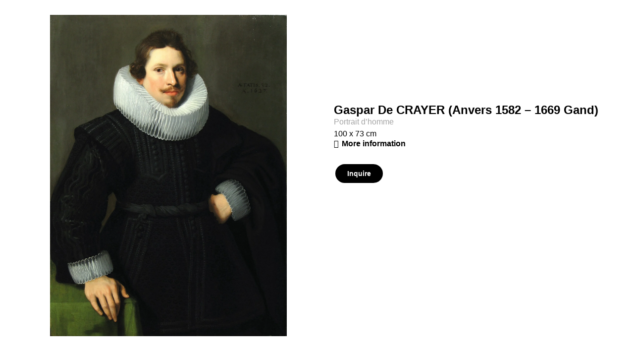

--- FILE ---
content_type: text/html; charset=UTF-8
request_url: https://artviewoasis.com/oeuvres_costermans/gaspar-de-crayer-anvers-1582-1669-gand/
body_size: 27204
content:
<!DOCTYPE html>
<html dir="ltr" lang="en-US" prefix="og: https://ogp.me/ns#">
<head>
	<meta charset="UTF-8">
		<title>Gaspar De CRAYER (Anvers 1582 – 1669 Gand) - Oasis by Artview</title>
	<style>img:is([sizes="auto" i], [sizes^="auto," i]) { contain-intrinsic-size: 3000px 1500px }</style>
	
		<!-- All in One SEO 4.5.2.1 - aioseo.com -->
		<meta name="robots" content="max-image-preview:large" />
		<link rel="canonical" href="https://artviewoasis.com/oeuvres_costermans/gaspar-de-crayer-anvers-1582-1669-gand/" />
		<meta name="generator" content="All in One SEO (AIOSEO) 4.5.2.1" />
		<meta property="og:locale" content="en_US" />
		<meta property="og:site_name" content="Oasis by Artview - Experience Art like never before" />
		<meta property="og:type" content="article" />
		<meta property="og:title" content="Gaspar De CRAYER (Anvers 1582 – 1669 Gand) - Oasis by Artview" />
		<meta property="og:url" content="https://artviewoasis.com/oeuvres_costermans/gaspar-de-crayer-anvers-1582-1669-gand/" />
		<meta property="og:image" content="https://artviewoasis.com/wp-content/uploads/2022/11/oasis-noir-web.webp" />
		<meta property="og:image:secure_url" content="https://artviewoasis.com/wp-content/uploads/2022/11/oasis-noir-web.webp" />
		<meta property="article:published_time" content="2023-05-15T16:22:29+00:00" />
		<meta property="article:modified_time" content="2023-10-12T11:48:39+00:00" />
		<meta name="twitter:card" content="summary_large_image" />
		<meta name="twitter:title" content="Gaspar De CRAYER (Anvers 1582 – 1669 Gand) - Oasis by Artview" />
		<meta name="twitter:image" content="https://artviewoasis.com/wp-content/uploads/2022/11/oasis-noir-web.webp" />
		<script type="application/ld+json" class="aioseo-schema">
			{"@context":"https:\/\/schema.org","@graph":[{"@type":"BreadcrumbList","@id":"https:\/\/artviewoasis.com\/oeuvres_costermans\/gaspar-de-crayer-anvers-1582-1669-gand\/#breadcrumblist","itemListElement":[{"@type":"ListItem","@id":"https:\/\/artviewoasis.com\/#listItem","position":1,"name":"Home","item":"https:\/\/artviewoasis.com\/","nextItem":"https:\/\/artviewoasis.com\/oeuvres_costermans\/gaspar-de-crayer-anvers-1582-1669-gand\/#listItem"},{"@type":"ListItem","@id":"https:\/\/artviewoasis.com\/oeuvres_costermans\/gaspar-de-crayer-anvers-1582-1669-gand\/#listItem","position":2,"name":"Gaspar De CRAYER (Anvers 1582 \u2013 1669 Gand)","previousItem":"https:\/\/artviewoasis.com\/#listItem"}]},{"@type":"Organization","@id":"https:\/\/artviewoasis.com\/#organization","name":"artviewoasis.com","url":"https:\/\/artviewoasis.com\/","logo":{"@type":"ImageObject","url":"https:\/\/artviewoasis.com\/wp-content\/uploads\/2022\/11\/oasis-noir-web.webp","@id":"https:\/\/artviewoasis.com\/oeuvres_costermans\/gaspar-de-crayer-anvers-1582-1669-gand\/#organizationLogo","width":500,"height":177},"image":{"@id":"https:\/\/artviewoasis.com\/#organizationLogo"}},{"@type":"Person","@id":"https:\/\/artviewoasis.com\/author\/costermans\/#author","url":"https:\/\/artviewoasis.com\/author\/costermans\/","name":"Costermans","image":{"@type":"ImageObject","@id":"https:\/\/artviewoasis.com\/oeuvres_costermans\/gaspar-de-crayer-anvers-1582-1669-gand\/#authorImage","url":"https:\/\/secure.gravatar.com\/avatar\/8b2de46b3638fffdb214ad20f9801f47a1325c8b8ebf94e008e0b1867181caa9?s=96&d=mm&r=g","width":96,"height":96,"caption":"Costermans"}},{"@type":"WebPage","@id":"https:\/\/artviewoasis.com\/oeuvres_costermans\/gaspar-de-crayer-anvers-1582-1669-gand\/#webpage","url":"https:\/\/artviewoasis.com\/oeuvres_costermans\/gaspar-de-crayer-anvers-1582-1669-gand\/","name":"Gaspar De CRAYER (Anvers 1582 \u2013 1669 Gand) - Oasis by Artview","inLanguage":"en-US","isPartOf":{"@id":"https:\/\/artviewoasis.com\/#website"},"breadcrumb":{"@id":"https:\/\/artviewoasis.com\/oeuvres_costermans\/gaspar-de-crayer-anvers-1582-1669-gand\/#breadcrumblist"},"author":{"@id":"https:\/\/artviewoasis.com\/author\/costermans\/#author"},"creator":{"@id":"https:\/\/artviewoasis.com\/author\/costermans\/#author"},"image":{"@type":"ImageObject","url":"https:\/\/artviewoasis.com\/wp-content\/uploads\/2023\/05\/CRAYER-Gaspar-de-Portrait-dhomme-scaled.jpg","@id":"https:\/\/artviewoasis.com\/oeuvres_costermans\/gaspar-de-crayer-anvers-1582-1669-gand\/#mainImage","width":1886,"height":2560},"primaryImageOfPage":{"@id":"https:\/\/artviewoasis.com\/oeuvres_costermans\/gaspar-de-crayer-anvers-1582-1669-gand\/#mainImage"},"datePublished":"2023-05-15T16:22:29+00:00","dateModified":"2023-10-12T11:48:39+00:00"},{"@type":"WebSite","@id":"https:\/\/artviewoasis.com\/#website","url":"https:\/\/artviewoasis.com\/","name":"Oasis by Artview","description":"Experience Art like never before","inLanguage":"en-US","publisher":{"@id":"https:\/\/artviewoasis.com\/#organization"}}]}
		</script>
		<!-- All in One SEO -->

<link rel="alternate" type="application/rss+xml" title="Oasis by Artview &raquo; Feed" href="https://artviewoasis.com/feed/" />
<link rel="alternate" type="application/rss+xml" title="Oasis by Artview &raquo; Comments Feed" href="https://artviewoasis.com/comments/feed/" />
		<!-- This site uses the Google Analytics by MonsterInsights plugin v8.22.0 - Using Analytics tracking - https://www.monsterinsights.com/ -->
							<script src="//www.googletagmanager.com/gtag/js?id=G-Q2N96W3RNK"  data-cfasync="false" data-wpfc-render="false" async></script>
			<script data-cfasync="false" data-wpfc-render="false">
				var mi_version = '8.22.0';
				var mi_track_user = true;
				var mi_no_track_reason = '';
				
								var disableStrs = [
										'ga-disable-G-Q2N96W3RNK',
									];

				/* Function to detect opted out users */
				function __gtagTrackerIsOptedOut() {
					for (var index = 0; index < disableStrs.length; index++) {
						if (document.cookie.indexOf(disableStrs[index] + '=true') > -1) {
							return true;
						}
					}

					return false;
				}

				/* Disable tracking if the opt-out cookie exists. */
				if (__gtagTrackerIsOptedOut()) {
					for (var index = 0; index < disableStrs.length; index++) {
						window[disableStrs[index]] = true;
					}
				}

				/* Opt-out function */
				function __gtagTrackerOptout() {
					for (var index = 0; index < disableStrs.length; index++) {
						document.cookie = disableStrs[index] + '=true; expires=Thu, 31 Dec 2099 23:59:59 UTC; path=/';
						window[disableStrs[index]] = true;
					}
				}

				if ('undefined' === typeof gaOptout) {
					function gaOptout() {
						__gtagTrackerOptout();
					}
				}
								window.dataLayer = window.dataLayer || [];

				window.MonsterInsightsDualTracker = {
					helpers: {},
					trackers: {},
				};
				if (mi_track_user) {
					function __gtagDataLayer() {
						dataLayer.push(arguments);
					}

					function __gtagTracker(type, name, parameters) {
						if (!parameters) {
							parameters = {};
						}

						if (parameters.send_to) {
							__gtagDataLayer.apply(null, arguments);
							return;
						}

						if (type === 'event') {
														parameters.send_to = monsterinsights_frontend.v4_id;
							var hookName = name;
							if (typeof parameters['event_category'] !== 'undefined') {
								hookName = parameters['event_category'] + ':' + name;
							}

							if (typeof MonsterInsightsDualTracker.trackers[hookName] !== 'undefined') {
								MonsterInsightsDualTracker.trackers[hookName](parameters);
							} else {
								__gtagDataLayer('event', name, parameters);
							}
							
						} else {
							__gtagDataLayer.apply(null, arguments);
						}
					}

					__gtagTracker('js', new Date());
					__gtagTracker('set', {
						'developer_id.dZGIzZG': true,
											});
										__gtagTracker('config', 'G-Q2N96W3RNK', {"forceSSL":"true","link_attribution":"true"} );
															window.gtag = __gtagTracker;										(function () {
						/* https://developers.google.com/analytics/devguides/collection/analyticsjs/ */
						/* ga and __gaTracker compatibility shim. */
						var noopfn = function () {
							return null;
						};
						var newtracker = function () {
							return new Tracker();
						};
						var Tracker = function () {
							return null;
						};
						var p = Tracker.prototype;
						p.get = noopfn;
						p.set = noopfn;
						p.send = function () {
							var args = Array.prototype.slice.call(arguments);
							args.unshift('send');
							__gaTracker.apply(null, args);
						};
						var __gaTracker = function () {
							var len = arguments.length;
							if (len === 0) {
								return;
							}
							var f = arguments[len - 1];
							if (typeof f !== 'object' || f === null || typeof f.hitCallback !== 'function') {
								if ('send' === arguments[0]) {
									var hitConverted, hitObject = false, action;
									if ('event' === arguments[1]) {
										if ('undefined' !== typeof arguments[3]) {
											hitObject = {
												'eventAction': arguments[3],
												'eventCategory': arguments[2],
												'eventLabel': arguments[4],
												'value': arguments[5] ? arguments[5] : 1,
											}
										}
									}
									if ('pageview' === arguments[1]) {
										if ('undefined' !== typeof arguments[2]) {
											hitObject = {
												'eventAction': 'page_view',
												'page_path': arguments[2],
											}
										}
									}
									if (typeof arguments[2] === 'object') {
										hitObject = arguments[2];
									}
									if (typeof arguments[5] === 'object') {
										Object.assign(hitObject, arguments[5]);
									}
									if ('undefined' !== typeof arguments[1].hitType) {
										hitObject = arguments[1];
										if ('pageview' === hitObject.hitType) {
											hitObject.eventAction = 'page_view';
										}
									}
									if (hitObject) {
										action = 'timing' === arguments[1].hitType ? 'timing_complete' : hitObject.eventAction;
										hitConverted = mapArgs(hitObject);
										__gtagTracker('event', action, hitConverted);
									}
								}
								return;
							}

							function mapArgs(args) {
								var arg, hit = {};
								var gaMap = {
									'eventCategory': 'event_category',
									'eventAction': 'event_action',
									'eventLabel': 'event_label',
									'eventValue': 'event_value',
									'nonInteraction': 'non_interaction',
									'timingCategory': 'event_category',
									'timingVar': 'name',
									'timingValue': 'value',
									'timingLabel': 'event_label',
									'page': 'page_path',
									'location': 'page_location',
									'title': 'page_title',
									'referrer' : 'page_referrer',
								};
								for (arg in args) {
																		if (!(!args.hasOwnProperty(arg) || !gaMap.hasOwnProperty(arg))) {
										hit[gaMap[arg]] = args[arg];
									} else {
										hit[arg] = args[arg];
									}
								}
								return hit;
							}

							try {
								f.hitCallback();
							} catch (ex) {
							}
						};
						__gaTracker.create = newtracker;
						__gaTracker.getByName = newtracker;
						__gaTracker.getAll = function () {
							return [];
						};
						__gaTracker.remove = noopfn;
						__gaTracker.loaded = true;
						window['__gaTracker'] = __gaTracker;
					})();
									} else {
										console.log("");
					(function () {
						function __gtagTracker() {
							return null;
						}

						window['__gtagTracker'] = __gtagTracker;
						window['gtag'] = __gtagTracker;
					})();
									}
			</script>
				<!-- / Google Analytics by MonsterInsights -->
		<script>
window._wpemojiSettings = {"baseUrl":"https:\/\/s.w.org\/images\/core\/emoji\/16.0.1\/72x72\/","ext":".png","svgUrl":"https:\/\/s.w.org\/images\/core\/emoji\/16.0.1\/svg\/","svgExt":".svg","source":{"concatemoji":"https:\/\/artviewoasis.com\/wp-includes\/js\/wp-emoji-release.min.js?ver=6.8.3"}};
/*! This file is auto-generated */
!function(s,n){var o,i,e;function c(e){try{var t={supportTests:e,timestamp:(new Date).valueOf()};sessionStorage.setItem(o,JSON.stringify(t))}catch(e){}}function p(e,t,n){e.clearRect(0,0,e.canvas.width,e.canvas.height),e.fillText(t,0,0);var t=new Uint32Array(e.getImageData(0,0,e.canvas.width,e.canvas.height).data),a=(e.clearRect(0,0,e.canvas.width,e.canvas.height),e.fillText(n,0,0),new Uint32Array(e.getImageData(0,0,e.canvas.width,e.canvas.height).data));return t.every(function(e,t){return e===a[t]})}function u(e,t){e.clearRect(0,0,e.canvas.width,e.canvas.height),e.fillText(t,0,0);for(var n=e.getImageData(16,16,1,1),a=0;a<n.data.length;a++)if(0!==n.data[a])return!1;return!0}function f(e,t,n,a){switch(t){case"flag":return n(e,"\ud83c\udff3\ufe0f\u200d\u26a7\ufe0f","\ud83c\udff3\ufe0f\u200b\u26a7\ufe0f")?!1:!n(e,"\ud83c\udde8\ud83c\uddf6","\ud83c\udde8\u200b\ud83c\uddf6")&&!n(e,"\ud83c\udff4\udb40\udc67\udb40\udc62\udb40\udc65\udb40\udc6e\udb40\udc67\udb40\udc7f","\ud83c\udff4\u200b\udb40\udc67\u200b\udb40\udc62\u200b\udb40\udc65\u200b\udb40\udc6e\u200b\udb40\udc67\u200b\udb40\udc7f");case"emoji":return!a(e,"\ud83e\udedf")}return!1}function g(e,t,n,a){var r="undefined"!=typeof WorkerGlobalScope&&self instanceof WorkerGlobalScope?new OffscreenCanvas(300,150):s.createElement("canvas"),o=r.getContext("2d",{willReadFrequently:!0}),i=(o.textBaseline="top",o.font="600 32px Arial",{});return e.forEach(function(e){i[e]=t(o,e,n,a)}),i}function t(e){var t=s.createElement("script");t.src=e,t.defer=!0,s.head.appendChild(t)}"undefined"!=typeof Promise&&(o="wpEmojiSettingsSupports",i=["flag","emoji"],n.supports={everything:!0,everythingExceptFlag:!0},e=new Promise(function(e){s.addEventListener("DOMContentLoaded",e,{once:!0})}),new Promise(function(t){var n=function(){try{var e=JSON.parse(sessionStorage.getItem(o));if("object"==typeof e&&"number"==typeof e.timestamp&&(new Date).valueOf()<e.timestamp+604800&&"object"==typeof e.supportTests)return e.supportTests}catch(e){}return null}();if(!n){if("undefined"!=typeof Worker&&"undefined"!=typeof OffscreenCanvas&&"undefined"!=typeof URL&&URL.createObjectURL&&"undefined"!=typeof Blob)try{var e="postMessage("+g.toString()+"("+[JSON.stringify(i),f.toString(),p.toString(),u.toString()].join(",")+"));",a=new Blob([e],{type:"text/javascript"}),r=new Worker(URL.createObjectURL(a),{name:"wpTestEmojiSupports"});return void(r.onmessage=function(e){c(n=e.data),r.terminate(),t(n)})}catch(e){}c(n=g(i,f,p,u))}t(n)}).then(function(e){for(var t in e)n.supports[t]=e[t],n.supports.everything=n.supports.everything&&n.supports[t],"flag"!==t&&(n.supports.everythingExceptFlag=n.supports.everythingExceptFlag&&n.supports[t]);n.supports.everythingExceptFlag=n.supports.everythingExceptFlag&&!n.supports.flag,n.DOMReady=!1,n.readyCallback=function(){n.DOMReady=!0}}).then(function(){return e}).then(function(){var e;n.supports.everything||(n.readyCallback(),(e=n.source||{}).concatemoji?t(e.concatemoji):e.wpemoji&&e.twemoji&&(t(e.twemoji),t(e.wpemoji)))}))}((window,document),window._wpemojiSettings);
</script>
<link rel='stylesheet' id='dce-animations-css' href='https://artviewoasis.com/wp-content/plugins/dynamic-content-for-elementor/assets/css/animations.css?ver=3.3.3' media='all' />

<style id='wp-emoji-styles-inline-css'>

	img.wp-smiley, img.emoji {
		display: inline !important;
		border: none !important;
		box-shadow: none !important;
		height: 1em !important;
		width: 1em !important;
		margin: 0 0.07em !important;
		vertical-align: -0.1em !important;
		background: none !important;
		padding: 0 !important;
	}
</style>
<link rel='stylesheet' id='embedpress_blocks-cgb-style-css-css' href='https://artviewoasis.com/wp-content/plugins/embedpress/Gutenberg/dist/blocks.style.build.css?ver=1702418747' media='all' />
<link rel='stylesheet' id='wp-components-css' href='https://artviewoasis.com/wp-includes/css/dist/components/style.min.css?ver=6.8.3' media='all' />
<link rel='stylesheet' id='wp-preferences-css' href='https://artviewoasis.com/wp-includes/css/dist/preferences/style.min.css?ver=6.8.3' media='all' />
<link rel='stylesheet' id='wp-block-editor-css' href='https://artviewoasis.com/wp-includes/css/dist/block-editor/style.min.css?ver=6.8.3' media='all' />
<link rel='stylesheet' id='wp-reusable-blocks-css' href='https://artviewoasis.com/wp-includes/css/dist/reusable-blocks/style.min.css?ver=6.8.3' media='all' />
<link rel='stylesheet' id='wp-patterns-css' href='https://artviewoasis.com/wp-includes/css/dist/patterns/style.min.css?ver=6.8.3' media='all' />
<link rel='stylesheet' id='wp-editor-css' href='https://artviewoasis.com/wp-includes/css/dist/editor/style.min.css?ver=6.8.3' media='all' />
<link rel='stylesheet' id='embedpress_pro-cgb-style-css-css' href='https://artviewoasis.com/wp-content/plugins/embedpress-pro/Gutenberg/dist/blocks.style.build.css' media='all' />
<link rel='stylesheet' id='embedpress-css' href='https://artviewoasis.com/wp-content/plugins/embedpress/assets/css/embedpress.css?ver=6.8.3' media='all' />
<link rel='stylesheet' id='trp-language-switcher-style-css' href='https://artviewoasis.com/wp-content/plugins/translatepress-multilingual/assets/css/trp-language-switcher.css?ver=2.6.8' media='all' />
<link rel='stylesheet' id='dce-style-css' href='https://artviewoasis.com/wp-content/plugins/dynamic-content-for-elementor/assets/css/style.min.css?ver=3.3.3' media='all' />
<link rel='stylesheet' id='dce-globalsettings-css' href='https://artviewoasis.com/wp-content/plugins/dynamic-content-for-elementor/assets/css/global-settings.min.css?ver=3.3.3' media='all' />
<link rel='stylesheet' id='hello-elementor-css' href='https://artviewoasis.com/wp-content/themes/hello-elementor/assets/css/reset.css?ver=3.4.5' media='all' />
<link rel='stylesheet' id='hello-elementor-theme-style-css' href='https://artviewoasis.com/wp-content/themes/hello-elementor/assets/css/theme.css?ver=3.4.5' media='all' />
<link rel='stylesheet' id='hello-elementor-header-footer-css' href='https://artviewoasis.com/wp-content/themes/hello-elementor/assets/css/header-footer.css?ver=3.4.5' media='all' />
<link rel='stylesheet' id='elementor-frontend-css' href='https://artviewoasis.com/wp-content/plugins/elementor/assets/css/frontend.min.css?ver=3.28.3' media='all' />
<link rel='stylesheet' id='widget-image-css' href='https://artviewoasis.com/wp-content/plugins/elementor/assets/css/widget-image.min.css?ver=3.28.3' media='all' />
<link rel='stylesheet' id='widget-nav-menu-css' href='https://artviewoasis.com/wp-content/plugins/elementor-pro/assets/css/widget-nav-menu.min.css?ver=3.28.3' media='all' />
<link rel='stylesheet' id='e-sticky-css' href='https://artviewoasis.com/wp-content/plugins/elementor-pro/assets/css/modules/sticky.min.css?ver=3.28.3' media='all' />
<link rel='stylesheet' id='swiper-css' href='https://artviewoasis.com/wp-content/plugins/elementor/assets/lib/swiper/v8/css/swiper.min.css?ver=8.4.5' media='all' />
<link rel='stylesheet' id='dce-photoSwipe_skin-css' href='https://artviewoasis.com/wp-content/plugins/dynamic-content-for-elementor/assets/node/photoswipe/default-skin/default-skin.css?ver=3.3.3' media='all' />
<link rel='stylesheet' id='dce-acfslider-css' href='https://artviewoasis.com/wp-content/plugins/dynamic-content-for-elementor/assets/css/acf-slider.min.css?ver=3.3.3' media='all' />
<link rel='stylesheet' id='widget-heading-css' href='https://artviewoasis.com/wp-content/plugins/elementor/assets/css/widget-heading.min.css?ver=3.28.3' media='all' />
<link rel='stylesheet' id='widget-toggle-css' href='https://artviewoasis.com/wp-content/plugins/elementor/assets/css/widget-toggle.min.css?ver=3.28.3' media='all' />
<link rel='stylesheet' id='e-animation-shrink-css' href='https://artviewoasis.com/wp-content/plugins/elementor/assets/lib/animations/styles/e-animation-shrink.min.css?ver=3.28.3' media='all' />
<link rel='stylesheet' id='widget-video-css' href='https://artviewoasis.com/wp-content/plugins/elementor/assets/css/widget-video.min.css?ver=3.28.3' media='all' />
<link rel='stylesheet' id='e-animation-fadeIn-css' href='https://artviewoasis.com/wp-content/plugins/elementor/assets/lib/animations/styles/fadeIn.min.css?ver=3.28.3' media='all' />
<link rel='stylesheet' id='e-popup-css' href='https://artviewoasis.com/wp-content/plugins/elementor-pro/assets/css/conditionals/popup.min.css?ver=3.28.3' media='all' />
<link rel='stylesheet' id='elementor-icons-css' href='https://artviewoasis.com/wp-content/plugins/elementor/assets/lib/eicons/css/elementor-icons.min.css?ver=5.36.0' media='all' />
<link rel='stylesheet' id='elementor-post-6-css' href='https://artviewoasis.com/wp-content/uploads/elementor/css/post-6.css?ver=1745894644' media='all' />
<link rel='stylesheet' id='embedpress-elementor-css-css' href='https://artviewoasis.com/wp-content/plugins/embedpress/assets/css/embedpress-elementor.css?ver=3.9.5' media='all' />
<link rel='stylesheet' id='dashicons-css' href='https://artviewoasis.com/wp-includes/css/dashicons.min.css?ver=6.8.3' media='all' />
<link rel='stylesheet' id='font-awesome-5-all-css' href='https://artviewoasis.com/wp-content/plugins/elementor/assets/lib/font-awesome/css/all.min.css?ver=3.28.3' media='all' />
<link rel='stylesheet' id='font-awesome-4-shim-css' href='https://artviewoasis.com/wp-content/plugins/elementor/assets/lib/font-awesome/css/v4-shims.min.css?ver=3.28.3' media='all' />
<link rel='stylesheet' id='elementor-post-79-css' href='https://artviewoasis.com/wp-content/uploads/elementor/css/post-79.css?ver=1745894644' media='all' />
<link rel='stylesheet' id='elementor-post-315-css' href='https://artviewoasis.com/wp-content/uploads/elementor/css/post-315.css?ver=1745895041' media='all' />
<link rel='stylesheet' id='elementor-post-10852-css' href='https://artviewoasis.com/wp-content/uploads/elementor/css/post-10852.css?ver=1745894644' media='all' />
<link rel='stylesheet' id='plyr-css' href='https://artviewoasis.com/wp-content/plugins/embedpress/assets/css/plyr.css?ver=6.8.3' media='all' />
<link rel='stylesheet' id='elementor-gf-local-montserrat-css' href='https://artviewoasis.com/wp-content/uploads/elementor/google-fonts/css/montserrat.css?ver=1744819699' media='all' />
<link rel='stylesheet' id='elementor-icons-shared-0-css' href='https://artviewoasis.com/wp-content/plugins/elementor/assets/lib/font-awesome/css/fontawesome.min.css?ver=5.15.3' media='all' />
<link rel='stylesheet' id='elementor-icons-fa-solid-css' href='https://artviewoasis.com/wp-content/plugins/elementor/assets/lib/font-awesome/css/solid.min.css?ver=5.15.3' media='all' />
<script src="https://artviewoasis.com/wp-content/plugins/google-analytics-for-wordpress/assets/js/frontend-gtag.min.js?ver=8.22.0" id="monsterinsights-frontend-script-js"></script>
<script data-cfasync="false" data-wpfc-render="false" id='monsterinsights-frontend-script-js-extra'>var monsterinsights_frontend = {"js_events_tracking":"true","download_extensions":"doc,pdf,ppt,zip,xls,docx,pptx,xlsx","inbound_paths":"[]","home_url":"https:\/\/artviewoasis.com","hash_tracking":"false","v4_id":"G-Q2N96W3RNK"};</script>
<script src="https://artviewoasis.com/wp-includes/js/jquery/jquery.min.js?ver=3.7.1" id="jquery-core-js"></script>
<script src="https://artviewoasis.com/wp-includes/js/jquery/jquery-migrate.min.js?ver=3.4.1" id="jquery-migrate-js"></script>
<script src="https://artviewoasis.com/wp-content/plugins/embedpress/assets/js/plyr.polyfilled.js?ver=1" id="plyr.polyfilled-js"></script>
<script id="trp-language-cookie-js-extra">
var trp_language_cookie_data = {"abs_home":"https:\/\/artviewoasis.com","url_slugs":{"en_US":"en","fr_FR":"fr"},"cookie_name":"trp_language","cookie_age":"30","cookie_path":"\/","default_language":"en_US","publish_languages":["en_US","fr_FR"],"trp_ald_ajax_url":"https:\/\/artviewoasis.com\/wp-content\/plugins\/translatepress-business\/add-ons-pro\/automatic-language-detection\/includes\/trp-ald-ajax.php","detection_method":"browser-ip","popup_option":"no_popup","popup_type":"normal_popup","popup_textarea":"We've detected you might be speaking a different language. Do you want to change to:","popup_textarea_change_button":"Change Language","popup_textarea_close_button":"Close and do not switch language","iso_codes":{"en_US":"en","fr_FR":"fr"},"language_urls":{"en_US":"https:\/\/artviewoasis.com\/oeuvres_costermans\/gaspar-de-crayer-anvers-1582-1669-gand\/","fr_FR":"https:\/\/artviewoasis.com\/fr\/oeuvres_costermans\/gaspar-de-crayer-anvers-1582-1669-gand\/"},"english_name":{"en_US":"English (United States)","fr_FR":"French"},"is_iphone_user_check":""};
</script>
<script src="https://artviewoasis.com/wp-content/plugins/translatepress-business/add-ons-pro/automatic-language-detection/assets/js/trp-language-cookie.js?ver=1.1.1" id="trp-language-cookie-js"></script>
<script src="https://artviewoasis.com/wp-content/plugins/elementor/assets/lib/font-awesome/js/v4-shims.min.js?ver=3.28.3" id="font-awesome-4-shim-js"></script>
<script id="image_zoom-frontend-js-extra">
var IZ = {"options":{"lensShape":"square","lensSize":200,"lensBorderSize":1,"lensBorderColour":"#ffffff","borderRadius":0,"cursor":"default","zoomWindowWidth":360,"zoomWindowHeight":360,"zoomWindowOffsetx":10,"borderSize":1,"borderColour":"#888888","zoomWindowShadow":4,"lensFadeIn":500,"lensFadeOut":500,"zoomWindowFadeIn":500,"zoomWindowFadeOut":500,"easingAmount":12,"zoomWindowPosition":1,"lensOverlay":false,"responsive":false,"responsiveThreshold":800,"scrollZoom":false,"adjustZoomWindowHeight":false,"tint":"true","tintColour":"#ffffff","tintOpacity":0.1,"customText":"","customTextSize":12,"customTextColor":"#cccccc","customTextVAlign":"bottom","customTextAlign":"right","ratio":"2.5"},"with_woocommerce":"0","exchange_thumbnails":"1","enable_mobile":"0","woo_categories":"0","force_attachments":"0","enable_lightbox_zoom":"1","custom_class":"","flexslider":"","owl":"","flickity":"","swiper":"swiper-wrapper","slick":"","huge_it_gallery":"","search_filter_pro":"0","remove_lightbox_thumbnails":"1","remove_lightbox":"1","woo_slider":"0"};
</script>
<script src="https://artviewoasis.com/wp-content/plugins/wp-image-zoooom-pro/assets/dist/image_zoom-frontend.min.js?ver=1.58" id="image_zoom-frontend-js"></script>
<link rel="https://api.w.org/" href="https://artviewoasis.com/wp-json/" /><link rel="alternate" title="JSON" type="application/json" href="https://artviewoasis.com/wp-json/wp/v2/oeuvres_costermans/9898" /><link rel="EditURI" type="application/rsd+xml" title="RSD" href="https://artviewoasis.com/xmlrpc.php?rsd" />
<meta name="generator" content="WordPress 6.8.3" />
<link rel='shortlink' href='https://artviewoasis.com/?p=9898' />
<link rel="alternate" title="oEmbed (JSON)" type="application/json+oembed" href="https://artviewoasis.com/wp-json/oembed/1.0/embed?url=https%3A%2F%2Fartviewoasis.com%2Foeuvres_costermans%2Fgaspar-de-crayer-anvers-1582-1669-gand%2F" />
<link rel="alternate" title="oEmbed (XML)" type="text/xml+oembed" href="https://artviewoasis.com/wp-json/oembed/1.0/embed?url=https%3A%2F%2Fartviewoasis.com%2Foeuvres_costermans%2Fgaspar-de-crayer-anvers-1582-1669-gand%2F&#038;format=xml" />
<meta name="cdp-version" content="1.4.4" /><!-- Meta Pixel Code -->
<script>
!function(f,b,e,v,n,t,s)
{if(f.fbq)return;n=f.fbq=function(){n.callMethod?
n.callMethod.apply(n,arguments):n.queue.push(arguments)};
if(!f._fbq)f._fbq=n;n.push=n;n.loaded=!0;n.version='2.0';
n.queue=[];t=b.createElement(e);t.async=!0;
t.src=v;s=b.getElementsByTagName(e)[0];
s.parentNode.insertBefore(t,s)}(window, document,'script',
'https://connect.facebook.net/en_US/fbevents.js');
fbq('init', '933175327990599');
fbq('track', 'PageView');
</script>
<noscript><img height="1" width="1" style="display:none"
src="https://www.facebook.com/tr?id=933175327990599&ev=PageView&noscript=1"
/></noscript>
<!-- End Meta Pixel Code --><link rel="alternate" hreflang="en-US" href="https://artviewoasis.com/oeuvres_costermans/gaspar-de-crayer-anvers-1582-1669-gand/"/>
<link rel="alternate" hreflang="fr-FR" href="https://artviewoasis.com/fr/oeuvres_costermans/gaspar-de-crayer-anvers-1582-1669-gand/"/>
<link rel="alternate" hreflang="en" href="https://artviewoasis.com/oeuvres_costermans/gaspar-de-crayer-anvers-1582-1669-gand/"/>
<link rel="alternate" hreflang="fr" href="https://artviewoasis.com/fr/oeuvres_costermans/gaspar-de-crayer-anvers-1582-1669-gand/"/>
<meta name="generator" content="Elementor 3.28.3; features: additional_custom_breakpoints, e_local_google_fonts; settings: css_print_method-external, google_font-enabled, font_display-swap">
<meta name="viewport" content="width=device-width, initial-scale=1, maximum-scale=1, user-scalable=no">
<script>
  jQuery(document).ready(function($) {
    $('.elementor-iframe-wrapper iframe').on('focus', function() {
      var wrapper = $(this).closest('.elementor-iframe-wrapper');
      wrapper.css('padding-bottom', '0');
    });

    $('.elementor-iframe-wrapper iframe').on('blur', function() {
      var wrapper = $(this).closest('.elementor-iframe-wrapper');
      wrapper.css('padding-bottom', '1px');
    });
  });
</script>


			<style>
				.e-con.e-parent:nth-of-type(n+4):not(.e-lazyloaded):not(.e-no-lazyload),
				.e-con.e-parent:nth-of-type(n+4):not(.e-lazyloaded):not(.e-no-lazyload) * {
					background-image: none !important;
				}
				@media screen and (max-height: 1024px) {
					.e-con.e-parent:nth-of-type(n+3):not(.e-lazyloaded):not(.e-no-lazyload),
					.e-con.e-parent:nth-of-type(n+3):not(.e-lazyloaded):not(.e-no-lazyload) * {
						background-image: none !important;
					}
				}
				@media screen and (max-height: 640px) {
					.e-con.e-parent:nth-of-type(n+2):not(.e-lazyloaded):not(.e-no-lazyload),
					.e-con.e-parent:nth-of-type(n+2):not(.e-lazyloaded):not(.e-no-lazyload) * {
						background-image: none !important;
					}
				}
			</style>
			<style>img.zoooom,.zoooom img{padding:0!important;}img.zoooom:hover, .zoooom img:hover, .mp_product_image_single:hover, a.zoomGallery img:hover, .portfolio_images img:hover, .single-fluxus_portfolio .project-image img:hover, .attachment-product_page_image:hover, .attachment-shop_single:hover {cursor:-webkit-zoom-in;cursor:-moz-zoom-in;cursor:zoom-in;}.ewd-ulb-lightbox-container {z-index: 801 !important;}.ewd-ulb-background {z-index: 800 !important;}.dialog-lightbox-widget-content[style] { top: 0 !important; left: 0 !important;}body.elementor-editor-active .zoooom::before { content: "\f179     Zoom applied to the image. Check on the frontend"; position: absolute; margin-top: 12px; text-align: right; background-color: white; line-height: 1.4em; left: 5%; padding: 0 10px 6px; font-family: dashicons; font-size: 0.9em; font-style: italic; z-index: 20; }img.mfp-img{ padding: 0 !important; }</style><script></script><link rel="icon" href="https://artviewoasis.com/wp-content/uploads/2023/04/cropped-favicon-32x32.jpg" sizes="32x32" />
<link rel="icon" href="https://artviewoasis.com/wp-content/uploads/2023/04/cropped-favicon-192x192.jpg" sizes="192x192" />
<link rel="apple-touch-icon" href="https://artviewoasis.com/wp-content/uploads/2023/04/cropped-favicon-180x180.jpg" />
<meta name="msapplication-TileImage" content="https://artviewoasis.com/wp-content/uploads/2023/04/cropped-favicon-270x270.jpg" />
	<meta name="viewport" content="width=device-width, initial-scale=1.0, viewport-fit=cover" /></head>
<body class="wp-singular oeuvres_costermans-template-default single single-oeuvres_costermans postid-9898 wp-custom-logo wp-embed-responsive wp-theme-hello-elementor wp-child-theme-hello-elementor-child translatepress-en_US hello-elementor-default elementor-default elementor-template-canvas elementor-kit-6 elementor-page-315">
			<div data-elementor-type="single-post" data-elementor-id="315" class="elementor elementor-315 elementor-location-single post-9898 oeuvres_costermans type-oeuvres_costermans status-publish has-post-thumbnail hentry statut_oeuvresoasis-en-ligne" data-elementor-post-type="elementor_library">
			<div data-dce-background-color="#FFFFFF00" class="elementor-element elementor-element-b72704b e-flex e-con-boxed e-con e-parent" data-id="b72704b" data-element_type="container" data-settings="{&quot;background_background&quot;:&quot;classic&quot;}">
					<div class="e-con-inner">
		<div class="elementor-element elementor-element-5c26c76 e-con-full e-flex e-con e-child" data-id="5c26c76" data-element_type="container">
				<div class="elementor-element elementor-element-66c5b31 zoooom align-center elementor-hidden-tablet elementor-hidden-mobile elementor-widget elementor-widget-dyncontel-acfslider" data-id="66c5b31" data-element_type="widget" data-settings="{&quot;spaceV&quot;:{&quot;unit&quot;:&quot;px&quot;,&quot;size&quot;:&quot;&quot;,&quot;sizes&quot;:[]},&quot;spaceV_tablet&quot;:{&quot;unit&quot;:&quot;px&quot;,&quot;size&quot;:&quot;&quot;,&quot;sizes&quot;:[]},&quot;spaceV_mobile&quot;:{&quot;unit&quot;:&quot;px&quot;,&quot;size&quot;:&quot;&quot;,&quot;sizes&quot;:[]},&quot;spaceH&quot;:{&quot;unit&quot;:&quot;px&quot;,&quot;size&quot;:&quot;&quot;,&quot;sizes&quot;:[]},&quot;spaceH_tablet&quot;:{&quot;unit&quot;:&quot;px&quot;,&quot;size&quot;:&quot;&quot;,&quot;sizes&quot;:[]},&quot;spaceH_mobile&quot;:{&quot;unit&quot;:&quot;px&quot;,&quot;size&quot;:&quot;&quot;,&quot;sizes&quot;:[]},&quot;effects&quot;:&quot;slide&quot;,&quot;speedSlide&quot;:300,&quot;spaceBetween&quot;:{&quot;unit&quot;:&quot;px&quot;,&quot;size&quot;:&quot;0&quot;,&quot;sizes&quot;:[]},&quot;spaceBetween_tablet&quot;:{&quot;unit&quot;:&quot;px&quot;,&quot;size&quot;:&quot;&quot;,&quot;sizes&quot;:[]},&quot;spaceBetween_mobile&quot;:{&quot;unit&quot;:&quot;px&quot;,&quot;size&quot;:&quot;&quot;,&quot;sizes&quot;:[]},&quot;slidesPerView&quot;:&quot;1&quot;,&quot;slidesColumn&quot;:&quot;1&quot;,&quot;slidesPerGroup&quot;:1,&quot;pagination_type&quot;:&quot;bullets&quot;}" data-widget_type="dyncontel-acfslider.default">
				<div class="elementor-widget-container">
					
		<div class="dynamic_acfslider gallery gallery-lightbox">
			<div class="dyncontel-swiper dce-slide dce-direction-horizontal">  <div class="swiper">    <div class="swiper-wrapper"><div class="swiper-slide"><figure class="acfslider-item grid-item"><div class="wrap-item-acfslider"><img src="https://artviewoasis.com/wp-content/uploads/2023/05/CRAYER-Gaspar-de-Portrait-dhomme-scaled.jpg" itemprop="thumbnail" alt="" /></div></figure></div>   </div></div>  </div>		</div>

						</div>
				</div>
				<div class="elementor-element elementor-element-da1d356 align-center elementor-hidden-desktop elementor-widget elementor-widget-dyncontel-acfslider" data-id="da1d356" data-element_type="widget" data-settings="{&quot;enable_lightbox&quot;:&quot;yes&quot;,&quot;spaceV&quot;:{&quot;unit&quot;:&quot;px&quot;,&quot;size&quot;:&quot;&quot;,&quot;sizes&quot;:[]},&quot;spaceV_tablet&quot;:{&quot;unit&quot;:&quot;px&quot;,&quot;size&quot;:&quot;&quot;,&quot;sizes&quot;:[]},&quot;spaceV_mobile&quot;:{&quot;unit&quot;:&quot;px&quot;,&quot;size&quot;:&quot;&quot;,&quot;sizes&quot;:[]},&quot;spaceH&quot;:{&quot;unit&quot;:&quot;px&quot;,&quot;size&quot;:&quot;&quot;,&quot;sizes&quot;:[]},&quot;spaceH_tablet&quot;:{&quot;unit&quot;:&quot;px&quot;,&quot;size&quot;:&quot;&quot;,&quot;sizes&quot;:[]},&quot;spaceH_mobile&quot;:{&quot;unit&quot;:&quot;px&quot;,&quot;size&quot;:&quot;&quot;,&quot;sizes&quot;:[]},&quot;effects&quot;:&quot;slide&quot;,&quot;speedSlide&quot;:300,&quot;spaceBetween&quot;:{&quot;unit&quot;:&quot;px&quot;,&quot;size&quot;:&quot;0&quot;,&quot;sizes&quot;:[]},&quot;spaceBetween_tablet&quot;:{&quot;unit&quot;:&quot;px&quot;,&quot;size&quot;:&quot;&quot;,&quot;sizes&quot;:[]},&quot;spaceBetween_mobile&quot;:{&quot;unit&quot;:&quot;px&quot;,&quot;size&quot;:&quot;&quot;,&quot;sizes&quot;:[]},&quot;slidesPerView&quot;:&quot;1&quot;,&quot;slidesColumn&quot;:&quot;1&quot;,&quot;slidesPerGroup&quot;:1,&quot;pagination_type&quot;:&quot;bullets&quot;}" data-widget_type="dyncontel-acfslider.default">
				<div class="elementor-widget-container">
					
		<div class="dynamic_acfslider is-lightbox gallery gallery-lightbox">
			<div class="dyncontel-swiper dce-slide dce-direction-horizontal">  <div class="swiper">    <div class="swiper-wrapper"><div class="swiper-slide"><figure class="acfslider-item grid-item"><div class="wrap-item-acfslider"><a class=" is-lightbox gallery-lightbox" href="https://artviewoasis.com/wp-content/uploads/2023/05/CRAYER-Gaspar-de-Portrait-dhomme-scaled.jpg" itemprop="contentUrl" data-size="1886x2560"data-elementor-open-lightbox="yes" data-elementor-lightbox-slideshow="da1d356_2"><img src="https://artviewoasis.com/wp-content/uploads/2023/05/CRAYER-Gaspar-de-Portrait-dhomme-scaled.jpg" itemprop="thumbnail" alt="" /></a></div></figure></div>   </div></div>  </div>		</div>

						</div>
				</div>
				</div>
		<div data-dce-background-color="#FFFFFF" class="elementor-element elementor-element-4c6dd3a e-con-full e-flex e-con e-child" data-id="4c6dd3a" data-element_type="container" data-settings="{&quot;background_background&quot;:&quot;classic&quot;}">
				<div class="elementor-element elementor-element-861d5eb elementor-widget elementor-widget-theme-post-title elementor-page-title elementor-widget-heading" data-id="861d5eb" data-element_type="widget" data-widget_type="theme-post-title.default">
				<div class="elementor-widget-container">
					<h3 class="elementor-heading-title elementor-size-default">Gaspar De CRAYER (Anvers 1582 – 1669 Gand)</h3>				</div>
				</div>
				<div class="elementor-element elementor-element-f4d6dc7 elementor-widget elementor-widget-text-editor" data-id="f4d6dc7" data-element_type="widget" data-widget_type="text-editor.default">
				<div class="elementor-widget-container">
									Portrait d’homme 								</div>
				</div>
				<div class="elementor-element elementor-element-73d685a elementor-widget elementor-widget-text-editor" data-id="73d685a" data-element_type="widget" data-widget_type="text-editor.default">
				<div class="elementor-widget-container">
									100 x 73 cm								</div>
				</div>
				<div class="dce-visibility-event elementor-element elementor-element-f8c37e2 elementor-widget elementor-widget-toggle" data-id="f8c37e2" data-element_type="widget" data-settings="{&quot;enabled_visibility&quot;:&quot;yes&quot;,&quot;dce_visibility_selected&quot;:&quot;yes&quot;}" data-widget_type="toggle.default">
				<div class="elementor-widget-container">
							<div class="elementor-toggle">
							<div class="elementor-toggle-item">
					<div id="elementor-tab-title-2601" class="elementor-tab-title" data-tab="1" role="button" aria-controls="elementor-tab-content-2601" aria-expanded="false">
												<span class="elementor-toggle-icon elementor-toggle-icon-left" aria-hidden="true">
															<span class="elementor-toggle-icon-closed"><i class="fas fa-caret-right"></i></span>
								<span class="elementor-toggle-icon-opened"><i class="elementor-toggle-icon-opened fas fa-caret-up"></i></span>
													</span>
												<a class="elementor-toggle-title" tabindex="0">More information</a>
					</div>

					<div id="elementor-tab-content-2601" class="elementor-tab-content elementor-clearfix" data-tab="1" role="region" aria-labelledby="elementor-tab-title-2601"><p>Huile sur panneau</p>
<p>Avec au dos les marques de la guilde d’Anvers<br />
Daté de 1627, portant l’inscription : AETATIS 32. / A° 1627</p>
<p>PROVENANCE : Rudolph Lepke, Berlin, vente du 28/11/1911, lot 123 comme Anton van Dyck.  Collection privée, France.</p>
<p>EXPERTISE : Nous remercions le Dr. Hans Vlieghe et le Dr. Sabine Craft (RKD) d’avoir indépendamment confirmer l’attribution de notre tableau à Gaspar de Crayer.</p>
<p>CERTIFICAT : certificat du Dr. Hans Vlieghe.</p>
<p>LITTÉRATURE : notre tableau sera repris dans le prochain catalogue raisonné en préparation par Alexandre Dimov.</p>
<p>Cette œuvre peut être classée parmi les plus beaux portraits peints par Gaspar de Crayer. Il s’inscrit dans un ensemble remarquable de plusieurs portraits, appartenant au début de sa carrière, entre 1617 et 1630. Plus particulièrement, il est à rapprocher stylistiquement du Portrait d’homme noble, conservé au Konstmuseum de Göteborgs (huile sur toile, 122,5 x 93 cm), du Portrait de Frédéric de Marselaer, daté de 1617, (collection privée, huile sur toile, 103 x 79 cm) et du Portrait de Nicolas Triest, comte d’Auwerghem, daté de 1620, conservé au Harvard Art Museum, Cambridge (huile sur toile, 122 x 95,5 cm)(voir catalogue de l’exposition du Musée de Flandre, Cassel, Entre Rubens et Van Dyck, Gaspar de Crayer, pp. 72-77, 2018).<br />
L’homme de 32 ans, comme nous l’apprend l’inscription sur le tableau, n’est malheureusement pas identifiable, aucun signe distinctif ne nous donne d’indice. Coupé à mi-corps, il est tourné de trois quarts vers la droite. L’artiste a apporté un soin tout particulier au rendu du visage, chaque détail est exécuté avec une extrême minutie. Il est appuyé sur le bord d’une table drapée de vert et porte un magnifique costume noir, agrémenté d’une fraise et de manchettes blanches à godrons. Son habit est celui de la haute société bruxelloise de l’époque, conforme à l’habit ordinaire de la cour des archiducs Albert et Isabelle. De Crayer était introduit dans le cercle privilégié et fermé des échevins de Bruxelles. Lui-même deviendra membre des magistrats municipaux de cette ville en 1626-1627, année d’exécution de notre tableau.<br />
Gaspar de Crayer fut l’un des plus importants peintres du XVIIe siècle en Flandres. Il eut une carrière brillante de portraitiste et de sujets religieux. Venu à Bruxelles faire son apprentissage dans l’atelier de Raphaël Coxcie, il fut reçu franc-maître en 1607. De Crayer pu très tôt entrer en contact avec des membres de la cour. Entre 1611 et 1618, il reçoit déjà la commande d’un portrait d’apparat de l’épouse de l’empereur Matthias de Habsbourg, Anne d’Autriche (conservé au Nationalmuseum de Stockholm). Son talent lui attira ainsi très tôt la protection des plus puissants. Dès 1620, il reçoit de nombreuses commandes de l’archevêque de Malines Boonen. Au milieu des années 1630, il est désigné peintre de cour du nouveau gouverneur des Pays-Bas, le cardinal-infant Ferdinand, frère de Philippe IV d’Espagne, titre qu’il conservera sous l’archiduc Léopold-Guillaume de Habsbourg, gouverneur de 1647 à 1656. Il reçut également quelques commandes du roi Philippe IV d’Espagne.</p>
</div>
				</div>
								</div>
						</div>
				</div>
		<!-- dce invisible element cc663b9 -->		<div class="elementor-element elementor-element-051025b elementor-align-left elementor-tablet-align-left elementor-mobile-align-center elementor-widget-mobile__width-inherit elementor-widget elementor-widget-button" data-id="051025b" data-element_type="widget" data-widget_type="button.default">
				<div class="elementor-widget-container">
									<div class="elementor-button-wrapper">
					<a class="elementor-button elementor-button-link elementor-size-sm elementor-animation-shrink" href="#elementor-action%3Aaction%3Dpopup%3Aopen%26settings%3DeyJpZCI6IjU1MiIsInRvZ2dsZSI6ZmFsc2V9">
						<span class="elementor-button-content-wrapper">
									<span class="elementor-button-text">Inquire</span>
					</span>
					</a>
				</div>
								</div>
				</div>
				</div>
					</div>
				</div>
				</div>
		<template id="tp-language" data-tp-language="en_US"></template><script type="speculationrules">
{"prefetch":[{"source":"document","where":{"and":[{"href_matches":"\/*"},{"not":{"href_matches":["\/wp-*.php","\/wp-admin\/*","\/wp-content\/uploads\/*","\/wp-content\/*","\/wp-content\/plugins\/*","\/wp-content\/themes\/hello-elementor-child\/*","\/wp-content\/themes\/hello-elementor\/*","\/*\\?(.+)"]}},{"not":{"selector_matches":"a[rel~=\"nofollow\"]"}},{"not":{"selector_matches":".no-prefetch, .no-prefetch a"}}]},"eagerness":"conservative"}]}
</script>
<script type="text/javascript"> 
 
jQuery(document).ready(function() {
    jQuery('#btn-retour').on('click', function() {
      window.history.go(-1); 
      return false;
    });
});
 
</script><div class="trp_model_container" id="trp_ald_modal_container" style="display: none" data-no-dynamic-translation data-no-translation>
        <div class="trp_ald_modal" id="trp_ald_modal_popup">
            <div id="trp_ald_popup_text"></div>

        <div class="trp_ald_select_and_button">
            <div class="trp_ald_ls_container">
            <div class="trp-language-switcher trp-language-switcher-container"  id="trp_ald_popup_select_container" data-no-translation >
                
                <div class="trp-ls-shortcode-current-language" id="en_US" special-selector="trp_ald_popup_current_language" data-trp-ald-selected-language= "en_US">
                    <img class="trp-flag-image" src="https://artviewoasis.com/wp-content/uploads/2023/06/UKflag.svg" width="18" height="12" alt="en_US" title="English (United States)"> English (United States)                </div>
                <div class="trp-ls-shortcode-language">
                    <div class="trp-ald-popup-select" id="en_US" data-trp-ald-selected-language = "en_US">
                        <img class="trp-flag-image" src="https://artviewoasis.com/wp-content/uploads/2023/06/UKflag.svg" width="18" height="12" alt="en_US" title="English (United States)"> English (United States)                    </div>
                                                                    <div class="trp-ald-popup-select" id="fr_FR" data-trp-ald-selected-language = "fr_FR">
                                <img class="trp-flag-image" src="https://artviewoasis.com/wp-content/plugins/translatepress-multilingual/assets/images/flags/fr_FR.png" width="18" height="12" alt="fr_FR" title="French"> French                            </div>
                                                            </div>
            </div>
            </div>


            <div class="trp_ald_button">
            <a href="https://artviewoasis.com" id="trp_ald_popup_change_language"></a>
            </div>
         </div>
        <a id="trp_ald_x_button_and_textarea" href="#"> <span id="trp_ald_x_button"></span><span id="trp_ald_x_button_textarea"></span></a>
    </div>
</div>
<template id="trp_ald_no_text_popup_template">
    <div id="trp_no_text_popup_wrap">
        <div id="trp_no_text_popup" class="trp_ald_no_text_popup" data-no-dynamic-translation data-no-translation>
            
            <div id="trp_ald_not_text_popup_ls_and_button">
                <div id="trp_ald_no_text_popup_div">
                    <span id="trp_ald_no_text_popup_text"></span>
                </div>
                <div class="trp_ald_ls_container">
                    <div class="trp-language-switcher trp-language-switcher-container" id="trp_ald_no_text_select"
                         data-no-translation >
                        
                        <div class="trp-ls-shortcode-current-language" id="en_US"
                             special-selector="trp_ald_popup_current_language" data-trp-ald-selected-language="en_US">
                            <img class="trp-flag-image" src="https://artviewoasis.com/wp-content/uploads/2023/06/UKflag.svg" width="18" height="12" alt="en_US" title="English (United States)"> English (United States)                        </div>
                        <div class="trp-ls-shortcode-language" id="trp_ald_no_text_popup_select_container">
                            <div class="trp-ald-popup-select" id="en_US"
                                 data-trp-ald-selected-language= en_US>
                                <img class="trp-flag-image" src="https://artviewoasis.com/wp-content/uploads/2023/06/UKflag.svg" width="18" height="12" alt="en_US" title="English (United States)"> English (United States)                            </div>
                                                                                            <div class="trp-ald-popup-select" id="fr_FR"
                                         data-trp-ald-selected-language="fr_FR">
                                        <img class="trp-flag-image" src="https://artviewoasis.com/wp-content/plugins/translatepress-multilingual/assets/images/flags/fr_FR.png" width="18" height="12" alt="fr_FR" title="French"> French
                                    </div>
                                                                                    </div>
                    </div>
                </div>
                <div class="trp_ald_change_language_div">
                    <a href="https://artviewoasis.com" id="trp_ald_no_text_popup_change_language"></a>
                </div>
                <div id="trp_ald_no_text_popup_x_button_and_textarea"> <a id="trp_ald_no_text_popup_x_button"></a><span id="trp_ald_no_text_popup_x_button_textarea"></span></div>
            </div>
            <div id="trp_ald_no_text_popup_x">
                <button id="trp_close"></button>
            </div>
        </div>
    </div>
</template>		<div data-elementor-type="popup" data-elementor-id="5686" class="elementor elementor-5686 elementor-location-popup" data-elementor-settings="{&quot;entrance_animation&quot;:&quot;fadeIn&quot;,&quot;exit_animation&quot;:&quot;fadeIn&quot;,&quot;entrance_animation_duration&quot;:{&quot;unit&quot;:&quot;px&quot;,&quot;size&quot;:0.5,&quot;sizes&quot;:[]},&quot;entrance_animation_mobile&quot;:&quot;fadeInDown&quot;,&quot;a11y_navigation&quot;:&quot;yes&quot;,&quot;timing&quot;:[]}" data-elementor-post-type="elementor_library">
			<div class="elementor-element elementor-element-d3a717e e-flex e-con-boxed e-con e-parent" data-id="d3a717e" data-element_type="container">
					<div class="e-con-inner">
		<div class="elementor-element elementor-element-a6bd338 e-con-full e-flex e-con e-parent" data-id="a6bd338" data-element_type="container">
				<div class="elementor-element elementor-element-c403ce4 elementor-widget elementor-widget-text-editor" data-id="c403ce4" data-element_type="widget" data-widget_type="text-editor.default">
				<div class="elementor-widget-container">
									<p>Get access to the latest exhibitions and galleries on OASIS</p>								</div>
				</div>
				<div class="elementor-element elementor-element-81f999e elementor-button-align-stretch elementor-widget elementor-widget-form" data-id="81f999e" data-element_type="widget" data-settings="{&quot;step_next_label&quot;:&quot;Next&quot;,&quot;step_previous_label&quot;:&quot;Previous&quot;,&quot;button_width&quot;:&quot;30&quot;,&quot;dce_confirm_dialog_enabled&quot;:&quot;no&quot;,&quot;step_type&quot;:&quot;number_text&quot;,&quot;step_icon_shape&quot;:&quot;circle&quot;,&quot;label_icon_size&quot;:{&quot;unit&quot;:&quot;px&quot;,&quot;size&quot;:&quot;&quot;,&quot;sizes&quot;:[]},&quot;field_icon_size&quot;:{&quot;unit&quot;:&quot;px&quot;,&quot;size&quot;:&quot;&quot;,&quot;sizes&quot;:[]}}" data-widget_type="form.default">
				<div class="elementor-widget-container">
							<form class="elementor-form" method="post" name="Newsletter subscription">
			<input type="hidden" name="post_id" value="5686"/>
			<input type="hidden" name="form_id" value="81f999e"/>
			<input type="hidden" name="referer_title" value="Gaspar De CRAYER (Anvers 1582 – 1669 Gand) - Oasis by Artview" />

							<input type="hidden" name="queried_id" value="9898"/>
			
			<div class="elementor-form-fields-wrapper elementor-labels-">
								<div class="elementor-field-type-email elementor-field-group elementor-column elementor-field-group-email elementor-col-70 elementor-field-required">
												<label for="form-field-email" class="elementor-field-label elementor-screen-only">
								Email							</label>
														<input size="1" type="email" name="form_fields[email]" id="form-field-email" class="elementor-field elementor-size-sm  elementor-field-textual" placeholder="Email" required="required">
											</div>
								<div class="elementor-field-type-text">
					<input size="1" type="text" name="form_fields[field_b422011]" id="form-field-field_b422011" class="elementor-field elementor-size-sm " style="display:none !important;">				</div>
								<div class="elementor-field-group elementor-column elementor-field-type-submit elementor-col-30 e-form__buttons">
					<button class="elementor-button elementor-size-sm" type="submit">
						<span class="elementor-button-content-wrapper">
																						<span class="elementor-button-text">Subscribe</span>
													</span>
					</button>
				</div>
			</div>
		</form>
						</div>
				</div>
				</div>
					</div>
				</div>
				</div>
				<div data-elementor-type="popup" data-elementor-id="552" class="elementor elementor-552 elementor-location-popup" data-elementor-settings="{&quot;entrance_animation&quot;:&quot;fadeIn&quot;,&quot;exit_animation&quot;:&quot;fadeIn&quot;,&quot;entrance_animation_duration&quot;:{&quot;unit&quot;:&quot;px&quot;,&quot;size&quot;:0.5,&quot;sizes&quot;:[]},&quot;a11y_navigation&quot;:&quot;yes&quot;,&quot;timing&quot;:[]}" data-elementor-post-type="elementor_library">
			<div class="elementor-element elementor-element-006533d e-flex e-con-boxed e-con e-parent" data-id="006533d" data-element_type="container">
					<div class="e-con-inner">
				<div class="elementor-element elementor-element-b2418c8 elementor-hidden-mobile elementor-widget elementor-widget-text-editor" data-id="b2418c8" data-element_type="widget" data-widget_type="text-editor.default">
				<div class="elementor-widget-container">
									<p>Please leave your message and details below so the Gallery may get in touch with you.</p>								</div>
				</div>
				<div class="elementor-element elementor-element-f78bef7 no-scroll-input elementor-button-align-stretch elementor-widget elementor-widget-form" data-id="f78bef7" data-element_type="widget" data-settings="{&quot;step_next_label&quot;:&quot;Next&quot;,&quot;step_previous_label&quot;:&quot;Previous&quot;,&quot;button_width&quot;:&quot;100&quot;,&quot;dce_confirm_dialog_enabled&quot;:&quot;no&quot;,&quot;step_type&quot;:&quot;number_text&quot;,&quot;step_icon_shape&quot;:&quot;circle&quot;,&quot;label_icon_size&quot;:{&quot;unit&quot;:&quot;px&quot;,&quot;size&quot;:&quot;&quot;,&quot;sizes&quot;:[]},&quot;field_icon_size&quot;:{&quot;unit&quot;:&quot;px&quot;,&quot;size&quot;:&quot;&quot;,&quot;sizes&quot;:[]}}" data-widget_type="form.default">
				<div class="elementor-widget-container">
					<div class="dce-conditions-js-error-notice elementor-message elementor-message-danger" style="display: none;">A problem was detected in the following Form. Submitting it could result in errors. Please contact the site administrator.</div>			<script>
			setTimeout(function() {
				let el = document.querySelector(".dce-conditions-js-error-notice");
				if (el)
					el.style.display = "block";
			}, 6000);
			</script>		<form class="elementor-form" method="post" name="Inquire OASIS">
			<input type="hidden" name="post_id" value="552"/>
			<input type="hidden" name="form_id" value="f78bef7"/>
			<input type="hidden" name="referer_title" value="Gaspar De CRAYER (Anvers 1582 – 1669 Gand) - Oasis by Artview" />

							<input type="hidden" name="queried_id" value="9898"/>
			
			<div data-field-conditions="[{&quot;id&quot;:&quot;message&quot;,&quot;condition&quot;:&quot;(choice == &#039;Other inquiry&#039;)&quot;,&quot;mode&quot;:&quot;show&quot;,&quot;disableOnly&quot;:false}]" data-field-ids="[&quot;name&quot;,&quot;email&quot;,&quot;field_b422011&quot;,&quot;field_e850767&quot;,&quot;choice&quot;,&quot;message&quot;]" class="elementor-form-fields-wrapper elementor-labels-">
								<div class="elementor-field-type-text elementor-field-group elementor-column elementor-field-group-name elementor-col-100">
												<label for="form-field-name" class="elementor-field-label elementor-screen-only">
								Name							</label>
														<input size="1" type="text" name="form_fields[name]" id="form-field-name" class="elementor-field elementor-size-sm  elementor-field-textual" placeholder="Name">
											</div>
								<div class="elementor-field-type-email elementor-field-group elementor-column elementor-field-group-email elementor-col-100 elementor-field-required">
												<label for="form-field-email" class="elementor-field-label elementor-screen-only">
								Email							</label>
														<input size="1" type="email" name="form_fields[email]" id="form-field-email" class="elementor-field elementor-size-sm  elementor-field-textual" placeholder="Email" required="required">
											</div>
								<div class="elementor-field-type-text">
					<input size="1" type="text" name="form_fields[field_b422011]" id="form-field-field_b422011" class="elementor-field elementor-size-sm " style="display:none !important;">				</div>
								<div class="elementor-field-type-text elementor-field-group elementor-column elementor-field-group-field_e850767 elementor-col-100">
													<input size="1" type="text" name="form_fields[field_e850767]" id="form-field-field_e850767" class="elementor-field elementor-size-sm  elementor-field-textual" placeholder="Subject: Gaspar De CRAYER (Anvers 1582 – 1669 Gand)">
											</div>
								<div class="elementor-field-type-select elementor-field-group elementor-column elementor-field-group-choice elementor-col-100">
												<label for="form-field-choice" class="elementor-field-label elementor-screen-only">
								Message							</label>
								<div class="elementor-field elementor-select-wrapper remove-before ">
			<div class="select-caret-down-wrapper">
				<i aria-hidden="true" class="eicon-caret-down"></i>			</div>
			<select name="form_fields[choice]" id="form-field-choice" class="elementor-field-textual elementor-size-sm">
									<option value="May I inquire about the cost of this artwork?">May I inquire about the cost of this artwork?</option>
									<option value="Please provide further information regarding this artwork.">Please provide further information regarding this artwork.</option>
									<option value="Other inquiry">Other inquiry</option>
							</select>
		</div>
						</div>
								<div class="elementor-field-type-textarea elementor-field-group elementor-column elementor-field-group-message elementor-col-100">
												<label for="form-field-message" class="elementor-field-label elementor-screen-only">
								Message complémentaire :							</label>
						<textarea class="elementor-field-textual elementor-field  elementor-size-sm" name="form_fields[message]" id="form-field-message" rows="3" placeholder="Message"></textarea>				</div>
								<div class="elementor-field-group elementor-column elementor-field-type-submit elementor-col-100 e-form__buttons">
					<button class="elementor-button elementor-size-sm" type="submit">
						<span class="elementor-button-content-wrapper">
																						<span class="elementor-button-text">Send</span>
													</span>
					</button>
				</div>
			</div>
		</form>
						</div>
				</div>
					</div>
				</div>
				</div>
				<div data-elementor-type="popup" data-elementor-id="10916" class="elementor elementor-10916 elementor-location-popup" data-elementor-settings="{&quot;entrance_animation&quot;:&quot;fadeIn&quot;,&quot;exit_animation&quot;:&quot;fadeIn&quot;,&quot;entrance_animation_duration&quot;:{&quot;unit&quot;:&quot;px&quot;,&quot;size&quot;:1,&quot;sizes&quot;:[]},&quot;a11y_navigation&quot;:&quot;yes&quot;,&quot;timing&quot;:[]}" data-elementor-post-type="elementor_library">
			<div class="elementor-element elementor-element-c8e1700 e-flex e-con-boxed e-con e-parent" data-id="c8e1700" data-element_type="container">
					<div class="e-con-inner">
				<div class="elementor-element elementor-element-d5dfe4f elementor-widget elementor-widget-text-editor" data-id="d5dfe4f" data-element_type="widget" data-widget_type="text-editor.default">
				<div class="elementor-widget-container">
									<p>To get in touch and create your own virtual gallery, please contact us:</p>								</div>
				</div>
				<div class="elementor-element elementor-element-d83b251 elementor-align-center elementor-icon-list--layout-traditional elementor-list-item-link-full_width elementor-widget elementor-widget-icon-list" data-id="d83b251" data-element_type="widget" data-widget_type="icon-list.default">
				<div class="elementor-widget-container">
							<ul class="elementor-icon-list-items">
							<li class="elementor-icon-list-item">
											<a href="mailto:contact@artview.fr">

												<span class="elementor-icon-list-icon">
							<i aria-hidden="true" class="fas fa-envelope"></i>						</span>
										<span class="elementor-icon-list-text">contact@artview.fr</span>
											</a>
									</li>
								<li class="elementor-icon-list-item">
											<span class="elementor-icon-list-icon">
							<i aria-hidden="true" class="fas fa-phone-alt"></i>						</span>
										<span class="elementor-icon-list-text">+33 6 69 12 46 67</span>
									</li>
						</ul>
						</div>
				</div>
				<div class="elementor-element elementor-element-d5df27f elementor-widget elementor-widget-text-editor" data-id="d5df27f" data-element_type="widget" data-widget_type="text-editor.default">
				<div class="elementor-widget-container">
									<p>Or leave us a message:</p>								</div>
				</div>
				<div class="elementor-element elementor-element-7cb3da8 elementor-button-align-stretch elementor-widget elementor-widget-form" data-id="7cb3da8" data-element_type="widget" data-settings="{&quot;step_next_label&quot;:&quot;Next&quot;,&quot;step_previous_label&quot;:&quot;Previous&quot;,&quot;button_width&quot;:&quot;100&quot;,&quot;dce_confirm_dialog_enabled&quot;:&quot;no&quot;,&quot;step_type&quot;:&quot;number_text&quot;,&quot;step_icon_shape&quot;:&quot;circle&quot;,&quot;label_icon_size&quot;:{&quot;unit&quot;:&quot;px&quot;,&quot;size&quot;:&quot;&quot;,&quot;sizes&quot;:[]},&quot;field_icon_size&quot;:{&quot;unit&quot;:&quot;px&quot;,&quot;size&quot;:&quot;&quot;,&quot;sizes&quot;:[]}}" data-widget_type="form.default">
				<div class="elementor-widget-container">
							<form class="elementor-form" method="post" name="Contact Artview">
			<input type="hidden" name="post_id" value="10916"/>
			<input type="hidden" name="form_id" value="7cb3da8"/>
			<input type="hidden" name="referer_title" value="Gaspar De CRAYER (Anvers 1582 – 1669 Gand) - Oasis by Artview" />

							<input type="hidden" name="queried_id" value="9898"/>
			
			<div class="elementor-form-fields-wrapper elementor-labels-">
								<div class="elementor-field-type-text elementor-field-group elementor-column elementor-field-group-name elementor-col-100">
												<label for="form-field-name" class="elementor-field-label elementor-screen-only">
								Name							</label>
														<input size="1" type="text" name="form_fields[name]" id="form-field-name" class="elementor-field elementor-size-sm  elementor-field-textual" placeholder="Name or Gallery">
											</div>
								<div class="elementor-field-type-email elementor-field-group elementor-column elementor-field-group-email elementor-col-100 elementor-field-required">
												<label for="form-field-email" class="elementor-field-label elementor-screen-only">
								Email							</label>
														<input size="1" type="email" name="form_fields[email]" id="form-field-email" class="elementor-field elementor-size-sm  elementor-field-textual" placeholder="Email" required="required">
											</div>
								<div class="elementor-field-type-text">
					<input size="1" type="text" name="form_fields[field_b422011]" id="form-field-field_b422011" class="elementor-field elementor-size-sm " style="display:none !important;">				</div>
								<div class="elementor-field-type-textarea elementor-field-group elementor-column elementor-field-group-message elementor-col-100">
												<label for="form-field-message" class="elementor-field-label elementor-screen-only">
								Message							</label>
						<textarea class="elementor-field-textual elementor-field  elementor-size-sm" name="form_fields[message]" id="form-field-message" rows="4" placeholder="Message"></textarea>				</div>
								<div class="elementor-field-type-recaptcha_v3 elementor-field-group elementor-column elementor-field-group-field_058bdab elementor-col-100 recaptcha_v3-bottomright">
					<div class="elementor-field" id="form-field-field_058bdab"><div class="elementor-g-recaptcha" data-sitekey="6LesVzkqAAAAAPQZ_l9oGSEBXEGLxDgjsKffnPN-" data-type="v3" data-action="Form" data-badge="bottomright" data-size="invisible"></div></div>				</div>
								<div class="elementor-field-group elementor-column elementor-field-type-submit elementor-col-100 e-form__buttons">
					<button class="elementor-button elementor-size-sm" type="submit">
						<span class="elementor-button-content-wrapper">
																						<span class="elementor-button-text">Send</span>
													</span>
					</button>
				</div>
			</div>
		</form>
						</div>
				</div>
					</div>
				</div>
				</div>
				<div data-elementor-type="popup" data-elementor-id="10852" class="elementor elementor-10852 elementor-location-popup" data-elementor-settings="{&quot;entrance_animation&quot;:&quot;fadeIn&quot;,&quot;exit_animation&quot;:&quot;fadeIn&quot;,&quot;entrance_animation_duration&quot;:{&quot;unit&quot;:&quot;px&quot;,&quot;size&quot;:0.5,&quot;sizes&quot;:[]},&quot;open_selector&quot;:&quot;a[href=\&quot;#popup-menu-anchor\&quot;]&quot;,&quot;a11y_navigation&quot;:&quot;yes&quot;,&quot;triggers&quot;:[],&quot;timing&quot;:[]}" data-elementor-post-type="elementor_library">
			<div class="elementor-element elementor-element-74ba42f e-flex e-con-boxed e-con e-parent" data-id="74ba42f" data-element_type="container">
					<div class="e-con-inner">
		<div class="elementor-element elementor-element-32ea83c e-con-full e-flex e-con e-parent" data-id="32ea83c" data-element_type="container">
				<div class="elementor-element elementor-element-80cb9c4 elementor-widget__width-initial elementor-widget elementor-widget-heading" data-id="80cb9c4" data-element_type="widget" data-widget_type="heading.default">
				<div class="elementor-widget-container">
					<h3 class="elementor-heading-title elementor-size-default">About <b>the project</b></h3>				</div>
				</div>
				<div class="elementor-element elementor-element-9a0abb8 elementor-widget elementor-widget-text-editor" data-id="9a0abb8" data-element_type="widget" data-widget_type="text-editor.default">
				<div class="elementor-widget-container">
									<p>OASIS is the first immersive platform for the art world.</p><p>Designed specifically for collectors and art lovers, this revolutionary digital platform offers a unique experience to discover, learn, and collect artworks by exploring 3D spaces of renowned galleries.</p><p>We strive to create a dialogue between collectors and galleries of various disciplines such as design, contemporary, modern, ancient, and tribal art.</p><p>OASIS is the quintessence of the best online technologies.<br />An immersive experience that represents the internet of tomorrow for today’s collector.<br />A new world opens up to you.</p><p>Experience Art like never before.</p><p><b><i>The OASIS Team</i></b></p>								</div>
				</div>
		<div class="elementor-element elementor-element-7caa028 e-flex e-con-boxed e-con e-parent" data-id="7caa028" data-element_type="container">
					<div class="e-con-inner">
				<div class="elementor-element elementor-element-c9c7750 elementor-align-left elementor-tablet-align-left elementor-mobile-align-center elementor-widget-mobile__width-inherit elementor-widget elementor-widget-button" data-id="c9c7750" data-element_type="widget" data-widget_type="button.default">
				<div class="elementor-widget-container">
									<div class="elementor-button-wrapper">
					<a class="elementor-button elementor-button-link elementor-size-xs" href="#elementor-action%3Aaction%3Dpopup%3Aopen%26settings%3DeyJpZCI6IjEwOTE2IiwidG9nZ2xlIjpmYWxzZX0%3D">
						<span class="elementor-button-content-wrapper">
									<span class="elementor-button-text">Create your own gallery</span>
					</span>
					</a>
				</div>
								</div>
				</div>
				<div class="elementor-element elementor-element-d3c4096 elementor-align-left elementor-tablet-align-left elementor-mobile-align-center elementor-widget-mobile__width-inherit elementor-widget elementor-widget-button" data-id="d3c4096" data-element_type="widget" data-widget_type="button.default">
				<div class="elementor-widget-container">
									<div class="elementor-button-wrapper">
					<a class="elementor-button elementor-button-link elementor-size-xs" href="#elementor-action%3Aaction%3Dpopup%3Aopen%26settings%3DeyJpZCI6IjU2ODYiLCJ0b2dnbGUiOmZhbHNlfQ%3D%3D">
						<span class="elementor-button-content-wrapper">
									<span class="elementor-button-text">Get the latest updates about OASIS</span>
					</span>
					</a>
				</div>
								</div>
				</div>
					</div>
				</div>
				<div class="elementor-element elementor-element-91c31db dce_masking-none elementor-widget elementor-widget-video" data-id="91c31db" data-element_type="widget" data-settings="{&quot;video_type&quot;:&quot;vimeo&quot;,&quot;autoplay&quot;:&quot;yes&quot;,&quot;yt_privacy&quot;:&quot;yes&quot;}" data-widget_type="video.default">
				<div class="elementor-widget-container">
							<div class="elementor-wrapper elementor-open-inline">
			<iframe data-lazyloaded="1" src="about:blank" class="elementor-video-iframe" allowfullscreen allow="autoplay" title="vimeo Video Player" data-src="https://player.vimeo.com/video/827844828?autoplay=1&amp;color=FFFFFF&amp;autopause=0&amp;dnt=true&amp;loop=0&amp;muted=0&amp;title=0&amp;portrait=0&amp;byline=0&amp;h=c1ddadf748#t="></iframe><noscript><iframe class="elementor-video-iframe" allowfullscreen allow="autoplay" title="vimeo Video Player" src="https://player.vimeo.com/video/827844828?autoplay=1&amp;color=FFFFFF&amp;autopause=0&amp;dnt=true&amp;loop=0&amp;muted=0&amp;title=0&amp;portrait=0&amp;byline=0&amp;h=c1ddadf748#t="></iframe></noscript>		</div>
						</div>
				</div>
				</div>
					</div>
				</div>
				</div>
					<script>
				const lazyloadRunObserver = () => {
					const lazyloadBackgrounds = document.querySelectorAll( `.e-con.e-parent:not(.e-lazyloaded)` );
					const lazyloadBackgroundObserver = new IntersectionObserver( ( entries ) => {
						entries.forEach( ( entry ) => {
							if ( entry.isIntersecting ) {
								let lazyloadBackground = entry.target;
								if( lazyloadBackground ) {
									lazyloadBackground.classList.add( 'e-lazyloaded' );
								}
								lazyloadBackgroundObserver.unobserve( entry.target );
							}
						});
					}, { rootMargin: '200px 0px 200px 0px' } );
					lazyloadBackgrounds.forEach( ( lazyloadBackground ) => {
						lazyloadBackgroundObserver.observe( lazyloadBackground );
					} );
				};
				const events = [
					'DOMContentLoaded',
					'elementor/lazyload/observe',
				];
				events.forEach( ( event ) => {
					document.addEventListener( event, lazyloadRunObserver );
				} );
			</script>
			<script>jQuery(document).ready(function() {
    jQuery('#btn-back').on('click', function() {
      window.history.go(-1); 
      return false;
    });
});
 
</script><script>jQuery(document).ready(function($) {
	$('.acf-gallery-main .acf-gallery-add').text('Télécharger des images');
});
</script><link rel='stylesheet' id='dce-dynamic-visibility-css' href='https://artviewoasis.com/wp-content/plugins/dynamic-content-for-elementor/assets/css/dynamic-visibility.min.css?ver=3.3.3' media='all' />
<link rel='stylesheet' id='acf-global-css' href='https://artviewoasis.com/wp-content/plugins/advanced-custom-fields-pro/assets/build/css/acf-global.css?ver=6.0.7' media='all' />
<link rel='stylesheet' id='acf-input-css' href='https://artviewoasis.com/wp-content/plugins/advanced-custom-fields-pro/assets/build/css/acf-input.css?ver=6.0.7' media='all' />
<link rel='stylesheet' id='fea-public-css' href='https://artviewoasis.com/wp-content/plugins/frontend-admin/assets/css/frontend-admin-min.css?ver=3.15.3.1' media='all' />
<link rel='stylesheet' id='elementor-post-5686-css' href='https://artviewoasis.com/wp-content/uploads/elementor/css/post-5686.css?ver=1745894645' media='all' />
<link rel='stylesheet' id='widget-form-css' href='https://artviewoasis.com/wp-content/plugins/elementor-pro/assets/css/widget-form.min.css?ver=3.28.3' media='all' />
<link rel='stylesheet' id='e-animation-fadeInDown-css' href='https://artviewoasis.com/wp-content/plugins/elementor/assets/lib/animations/styles/fadeInDown.min.css?ver=3.28.3' media='all' />
<link rel='stylesheet' id='elementor-post-552-css' href='https://artviewoasis.com/wp-content/uploads/elementor/css/post-552.css?ver=1745895042' media='all' />
<link rel='stylesheet' id='elementor-post-10916-css' href='https://artviewoasis.com/wp-content/uploads/elementor/css/post-10916.css?ver=1745894645' media='all' />
<link rel='stylesheet' id='widget-icon-list-css' href='https://artviewoasis.com/wp-content/plugins/elementor/assets/css/widget-icon-list.min.css?ver=3.28.3' media='all' />
<link rel='stylesheet' id='fea-modal-css' href='https://artviewoasis.com/wp-content/plugins/frontend-admin/assets/css/modal-min.css?ver=3.15.3.1' media='all' />
<script src="https://artviewoasis.com/wp-content/plugins/embedpress/assets/js/pdfobject.min.js?ver=3.9.5" id="embedpress-pdfobject-js"></script>
<script src="https://artviewoasis.com/wp-content/plugins/embedpress/assets/js/initplyr.js?ver=3.9.5" id="initplyr-js"></script>
<script id="embedpress-front-js-extra">
var eplocalize = {"ajaxurl":"https:\/\/artviewoasis.com\/wp-admin\/admin-ajax.php"};
</script>
<script src="https://artviewoasis.com/wp-content/plugins/embedpress/assets/js/front.js?ver=3.9.5" id="embedpress-front-js"></script>
<script src="https://artviewoasis.com/wp-content/plugins/embedpress/assets/js/documents-viewer-script.js?ver=3.9.5" id="embedpress_documents_viewer_script-js"></script>
<script src="https://artviewoasis.com/wp-content/plugins/dynamic-content-for-elementor/assets/js/fix-background-loop.min.js?ver=3.3.3" id="dce-fix-background-loop-js"></script>
<script src="https://artviewoasis.com/wp-content/plugins/dynamic-content-for-elementor/assets/js/settings.min.js?ver=3.3.3" id="dce-settings-js"></script>
<script id="dce-globalsettings-js-js-extra">
var dceGlobalSettings = {"enable_smoothtransition":"yes","selector_wrapper":"#wrap","dce_smoothtransition_class_controller":"detected","a_class":"a:not([target=\"_blank\"]):not([href=\"\"]):not([href^=\"uploads\"]):not([href^=\"#\"]):not([href^=\"mailto\"]):not([href^=\"tel\"]):not(.no-transition):not(.gallery-lightbox):not(.elementor-clickable):not(.oceanwp-lightbox):not(.is-lightbox):not(.elementor-icon):not(.download-link):not([href*=\"elementor-action\"]):not(.dialog-close-button):not([data-elementor-open-lightbox=\"yes\"])"};
</script>
<script src="https://artviewoasis.com/wp-content/plugins/dynamic-content-for-elementor/assets/js/global-settings.min.js?ver=3.3.3" id="dce-globalsettings-js-js"></script>
<script src="https://artviewoasis.com/wp-content/plugins/elementor-pro/assets/lib/smartmenus/jquery.smartmenus.min.js?ver=1.2.1" id="smartmenus-js"></script>
<script src="https://artviewoasis.com/wp-content/plugins/elementor-pro/assets/lib/sticky/jquery.sticky.min.js?ver=3.28.3" id="e-sticky-js"></script>
<script src="https://artviewoasis.com/wp-content/plugins/elementor/assets/lib/swiper/v8/swiper.min.js?ver=8.4.5" id="swiper-js"></script>
<script src="https://artviewoasis.com/wp-content/plugins/dynamic-content-for-elementor/assets/node/photoswipe/photoswipe.min.js?ver=3.3.3" id="photoswipe-js"></script>
<script src="https://artviewoasis.com/wp-content/plugins/dynamic-content-for-elementor/assets/node/photoswipe/photoswipe-ui-default.min.js?ver=3.3.3" id="photoswipe-ui-js"></script>
<script src="https://artviewoasis.com/wp-includes/js/imagesloaded.min.js?ver=5.0.0" id="imagesloaded-js"></script>
<script src="https://artviewoasis.com/wp-content/plugins/dynamic-content-for-elementor/assets/js/acf-slider.min.js?ver=3.3.3" id="dce-acfslider-js-js"></script>
<script src="https://artviewoasis.com/wp-content/plugins/litespeed-cache/assets/js/instant_click.min.js?ver=7.6.2" id="litespeed-cache-js"></script>
<script src="https://artviewoasis.com/wp-content/plugins/dynamic-content-for-elementor/assets/js/visibility.min.js?ver=3.3.3" id="dce-visibility-js"></script>
<script src="https://artviewoasis.com/wp-content/plugins/dynamic-content-for-elementor/assets/node/expression-language/expressionlanguage.min.js?ver=3.3.3" id="dce-expressionlanguage-js"></script>
<script src="https://artviewoasis.com/wp-content/plugins/dynamic-content-for-elementor/assets/js/conditional-fields.min.js?ver=3.3.3" id="dce-conditional-fields-js"></script>
<script src="https://www.google.com/recaptcha/api.js?render=explicit&amp;ver=3.28.3" id="elementor-recaptcha_v3-api-js"></script>
<script src="https://artviewoasis.com/wp-content/plugins/elementor-pro/assets/js/webpack-pro.runtime.min.js?ver=3.28.3" id="elementor-pro-webpack-runtime-js"></script>
<script src="https://artviewoasis.com/wp-content/plugins/elementor/assets/js/webpack.runtime.min.js?ver=3.28.3" id="elementor-webpack-runtime-js"></script>
<script src="https://artviewoasis.com/wp-content/plugins/elementor/assets/js/frontend-modules.min.js?ver=3.28.3" id="elementor-frontend-modules-js"></script>
<script src="https://artviewoasis.com/wp-includes/js/dist/hooks.min.js?ver=4d63a3d491d11ffd8ac6" id="wp-hooks-js"></script>
<script src="https://artviewoasis.com/wp-includes/js/dist/i18n.min.js?ver=5e580eb46a90c2b997e6" id="wp-i18n-js"></script>
<script id="wp-i18n-js-after">
wp.i18n.setLocaleData( { 'text direction\u0004ltr': [ 'ltr' ] } );
</script>
<script id="elementor-pro-frontend-js-before">
var ElementorProFrontendConfig = {"ajaxurl":"https:\/\/artviewoasis.com\/wp-admin\/admin-ajax.php","nonce":"eaa91f36a2","urls":{"assets":"https:\/\/artviewoasis.com\/wp-content\/plugins\/elementor-pro\/assets\/","rest":"https:\/\/artviewoasis.com\/wp-json\/"},"settings":{"lazy_load_background_images":true},"popup":{"hasPopUps":true},"shareButtonsNetworks":{"facebook":{"title":"Facebook","has_counter":true},"twitter":{"title":"Twitter"},"linkedin":{"title":"LinkedIn","has_counter":true},"pinterest":{"title":"Pinterest","has_counter":true},"reddit":{"title":"Reddit","has_counter":true},"vk":{"title":"VK","has_counter":true},"odnoklassniki":{"title":"OK","has_counter":true},"tumblr":{"title":"Tumblr"},"digg":{"title":"Digg"},"skype":{"title":"Skype"},"stumbleupon":{"title":"StumbleUpon","has_counter":true},"mix":{"title":"Mix"},"telegram":{"title":"Telegram"},"pocket":{"title":"Pocket","has_counter":true},"xing":{"title":"XING","has_counter":true},"whatsapp":{"title":"WhatsApp"},"email":{"title":"Email"},"print":{"title":"Print"},"x-twitter":{"title":"X"},"threads":{"title":"Threads"}},"facebook_sdk":{"lang":"en_US","app_id":""},"lottie":{"defaultAnimationUrl":"https:\/\/artviewoasis.com\/wp-content\/plugins\/elementor-pro\/modules\/lottie\/assets\/animations\/default.json"}};
</script>
<script src="https://artviewoasis.com/wp-content/plugins/elementor-pro/assets/js/frontend.min.js?ver=3.28.3" id="elementor-pro-frontend-js"></script>
<script src="https://artviewoasis.com/wp-includes/js/jquery/ui/core.min.js?ver=1.13.3" id="jquery-ui-core-js"></script>
<script id="elementor-frontend-js-before">
var elementorFrontendConfig = {"environmentMode":{"edit":false,"wpPreview":false,"isScriptDebug":false},"i18n":{"shareOnFacebook":"Share on Facebook","shareOnTwitter":"Share on Twitter","pinIt":"Pin it","download":"Download","downloadImage":"Download image","fullscreen":"Fullscreen","zoom":"Zoom","share":"Share","playVideo":"Play Video","previous":"Previous","next":"Next","close":"Close","a11yCarouselPrevSlideMessage":"Previous slide","a11yCarouselNextSlideMessage":"Next slide","a11yCarouselFirstSlideMessage":"This is the first slide","a11yCarouselLastSlideMessage":"This is the last slide","a11yCarouselPaginationBulletMessage":"Go to slide"},"is_rtl":false,"breakpoints":{"xs":0,"sm":480,"md":768,"lg":1025,"xl":1440,"xxl":1600},"responsive":{"breakpoints":{"mobile":{"label":"Mobile Portrait","value":767,"default_value":767,"direction":"max","is_enabled":true},"mobile_extra":{"label":"Mobile Landscape","value":880,"default_value":880,"direction":"max","is_enabled":false},"tablet":{"label":"Tablet Portrait","value":1024,"default_value":1024,"direction":"max","is_enabled":true},"tablet_extra":{"label":"Tablet Landscape","value":1200,"default_value":1200,"direction":"max","is_enabled":false},"laptop":{"label":"Laptop","value":1366,"default_value":1366,"direction":"max","is_enabled":false},"widescreen":{"label":"Widescreen","value":2400,"default_value":2400,"direction":"min","is_enabled":false}},"hasCustomBreakpoints":false},"version":"3.28.3","is_static":false,"experimentalFeatures":{"additional_custom_breakpoints":true,"container":true,"e_local_google_fonts":true,"theme_builder_v2":true,"nested-elements":true,"editor_v2":true,"home_screen":true},"urls":{"assets":"https:\/\/artviewoasis.com\/wp-content\/plugins\/elementor\/assets\/","ajaxurl":"https:\/\/artviewoasis.com\/wp-admin\/admin-ajax.php","uploadUrl":"https:\/\/artviewoasis.com\/wp-content\/uploads"},"nonces":{"floatingButtonsClickTracking":"712a296fd7"},"swiperClass":"swiper","settings":{"page":[],"editorPreferences":[],"dynamicooo":{"enable_smoothtransition":"yes","selector_wrapper":"#wrap","dce_smoothtransition_class_controller":"detected","a_class":"a:not([target=\"_blank\"]):not([href=\"\"]):not([href^=\"uploads\"]):not([href^=\"#\"]):not([href^=\"mailto\"]):not([href^=\"tel\"]):not(.no-transition):not(.gallery-lightbox):not(.elementor-clickable):not(.oceanwp-lightbox):not(.is-lightbox):not(.elementor-icon):not(.download-link):not([href*=\"elementor-action\"]):not(.dialog-close-button):not([data-elementor-open-lightbox=\"yes\"])","dce_smoothtransition_style_out":"exitToFade","smoothtransition_speed_out":{"unit":"px","size":500,"sizes":[]},"smoothtransition_timingFuncion_out":"ease-in-out","smoothtransition_speed_in":{"unit":"px","size":500,"sizes":[]},"smoothtransition_timingFuncion_in":"ease-in-out","smoothtransition_loading_mode":"circle","responsive_smoothtransition":["desktop","tablet","mobile"]}},"kit":{"viewport_tablet":1024,"active_breakpoints":["viewport_mobile","viewport_tablet"],"global_image_lightbox":"yes","lightbox_enable_counter":"yes","lightbox_enable_fullscreen":"yes","lightbox_enable_zoom":"yes","lightbox_enable_share":"yes","lightbox_title_src":"title","lightbox_description_src":"description"},"post":{"id":9898,"title":"Gaspar%20De%20CRAYER%20%28Anvers%201582%20%E2%80%93%201669%20Gand%29%20-%20Oasis%20by%20Artview","excerpt":"","featuredImage":"https:\/\/artviewoasis.com\/wp-content\/uploads\/2023\/05\/CRAYER-Gaspar-de-Portrait-dhomme-755x1024.jpg"}};
</script>
<script src="https://artviewoasis.com/wp-content/plugins/elementor/assets/js/frontend.min.js?ver=3.28.3" id="elementor-frontend-js"></script>
<script src="https://artviewoasis.com/wp-content/plugins/elementor-pro/assets/js/elements-handlers.min.js?ver=3.28.3" id="pro-elements-handlers-js"></script>
<script src="https://artviewoasis.com/wp-content/plugins/frontend-admin/assets/js/modal-min.js?ver=3.15.3.1" id="fea-modal-js"></script>
	<script data-no-optimize="1">window.lazyLoadOptions=Object.assign({},{threshold:300},window.lazyLoadOptions||{});!function(t,e){"object"==typeof exports&&"undefined"!=typeof module?module.exports=e():"function"==typeof define&&define.amd?define(e):(t="undefined"!=typeof globalThis?globalThis:t||self).LazyLoad=e()}(this,function(){"use strict";function e(){return(e=Object.assign||function(t){for(var e=1;e<arguments.length;e++){var n,a=arguments[e];for(n in a)Object.prototype.hasOwnProperty.call(a,n)&&(t[n]=a[n])}return t}).apply(this,arguments)}function o(t){return e({},at,t)}function l(t,e){return t.getAttribute(gt+e)}function c(t){return l(t,vt)}function s(t,e){return function(t,e,n){e=gt+e;null!==n?t.setAttribute(e,n):t.removeAttribute(e)}(t,vt,e)}function i(t){return s(t,null),0}function r(t){return null===c(t)}function u(t){return c(t)===_t}function d(t,e,n,a){t&&(void 0===a?void 0===n?t(e):t(e,n):t(e,n,a))}function f(t,e){et?t.classList.add(e):t.className+=(t.className?" ":"")+e}function _(t,e){et?t.classList.remove(e):t.className=t.className.replace(new RegExp("(^|\\s+)"+e+"(\\s+|$)")," ").replace(/^\s+/,"").replace(/\s+$/,"")}function g(t){return t.llTempImage}function v(t,e){!e||(e=e._observer)&&e.unobserve(t)}function b(t,e){t&&(t.loadingCount+=e)}function p(t,e){t&&(t.toLoadCount=e)}function n(t){for(var e,n=[],a=0;e=t.children[a];a+=1)"SOURCE"===e.tagName&&n.push(e);return n}function h(t,e){(t=t.parentNode)&&"PICTURE"===t.tagName&&n(t).forEach(e)}function a(t,e){n(t).forEach(e)}function m(t){return!!t[lt]}function E(t){return t[lt]}function I(t){return delete t[lt]}function y(e,t){var n;m(e)||(n={},t.forEach(function(t){n[t]=e.getAttribute(t)}),e[lt]=n)}function L(a,t){var o;m(a)&&(o=E(a),t.forEach(function(t){var e,n;e=a,(t=o[n=t])?e.setAttribute(n,t):e.removeAttribute(n)}))}function k(t,e,n){f(t,e.class_loading),s(t,st),n&&(b(n,1),d(e.callback_loading,t,n))}function A(t,e,n){n&&t.setAttribute(e,n)}function O(t,e){A(t,rt,l(t,e.data_sizes)),A(t,it,l(t,e.data_srcset)),A(t,ot,l(t,e.data_src))}function w(t,e,n){var a=l(t,e.data_bg_multi),o=l(t,e.data_bg_multi_hidpi);(a=nt&&o?o:a)&&(t.style.backgroundImage=a,n=n,f(t=t,(e=e).class_applied),s(t,dt),n&&(e.unobserve_completed&&v(t,e),d(e.callback_applied,t,n)))}function x(t,e){!e||0<e.loadingCount||0<e.toLoadCount||d(t.callback_finish,e)}function M(t,e,n){t.addEventListener(e,n),t.llEvLisnrs[e]=n}function N(t){return!!t.llEvLisnrs}function z(t){if(N(t)){var e,n,a=t.llEvLisnrs;for(e in a){var o=a[e];n=e,o=o,t.removeEventListener(n,o)}delete t.llEvLisnrs}}function C(t,e,n){var a;delete t.llTempImage,b(n,-1),(a=n)&&--a.toLoadCount,_(t,e.class_loading),e.unobserve_completed&&v(t,n)}function R(i,r,c){var l=g(i)||i;N(l)||function(t,e,n){N(t)||(t.llEvLisnrs={});var a="VIDEO"===t.tagName?"loadeddata":"load";M(t,a,e),M(t,"error",n)}(l,function(t){var e,n,a,o;n=r,a=c,o=u(e=i),C(e,n,a),f(e,n.class_loaded),s(e,ut),d(n.callback_loaded,e,a),o||x(n,a),z(l)},function(t){var e,n,a,o;n=r,a=c,o=u(e=i),C(e,n,a),f(e,n.class_error),s(e,ft),d(n.callback_error,e,a),o||x(n,a),z(l)})}function T(t,e,n){var a,o,i,r,c;t.llTempImage=document.createElement("IMG"),R(t,e,n),m(c=t)||(c[lt]={backgroundImage:c.style.backgroundImage}),i=n,r=l(a=t,(o=e).data_bg),c=l(a,o.data_bg_hidpi),(r=nt&&c?c:r)&&(a.style.backgroundImage='url("'.concat(r,'")'),g(a).setAttribute(ot,r),k(a,o,i)),w(t,e,n)}function G(t,e,n){var a;R(t,e,n),a=e,e=n,(t=Et[(n=t).tagName])&&(t(n,a),k(n,a,e))}function D(t,e,n){var a;a=t,(-1<It.indexOf(a.tagName)?G:T)(t,e,n)}function S(t,e,n){var a;t.setAttribute("loading","lazy"),R(t,e,n),a=e,(e=Et[(n=t).tagName])&&e(n,a),s(t,_t)}function V(t){t.removeAttribute(ot),t.removeAttribute(it),t.removeAttribute(rt)}function j(t){h(t,function(t){L(t,mt)}),L(t,mt)}function F(t){var e;(e=yt[t.tagName])?e(t):m(e=t)&&(t=E(e),e.style.backgroundImage=t.backgroundImage)}function P(t,e){var n;F(t),n=e,r(e=t)||u(e)||(_(e,n.class_entered),_(e,n.class_exited),_(e,n.class_applied),_(e,n.class_loading),_(e,n.class_loaded),_(e,n.class_error)),i(t),I(t)}function U(t,e,n,a){var o;n.cancel_on_exit&&(c(t)!==st||"IMG"===t.tagName&&(z(t),h(o=t,function(t){V(t)}),V(o),j(t),_(t,n.class_loading),b(a,-1),i(t),d(n.callback_cancel,t,e,a)))}function $(t,e,n,a){var o,i,r=(i=t,0<=bt.indexOf(c(i)));s(t,"entered"),f(t,n.class_entered),_(t,n.class_exited),o=t,i=a,n.unobserve_entered&&v(o,i),d(n.callback_enter,t,e,a),r||D(t,n,a)}function q(t){return t.use_native&&"loading"in HTMLImageElement.prototype}function H(t,o,i){t.forEach(function(t){return(a=t).isIntersecting||0<a.intersectionRatio?$(t.target,t,o,i):(e=t.target,n=t,a=o,t=i,void(r(e)||(f(e,a.class_exited),U(e,n,a,t),d(a.callback_exit,e,n,t))));var e,n,a})}function B(e,n){var t;tt&&!q(e)&&(n._observer=new IntersectionObserver(function(t){H(t,e,n)},{root:(t=e).container===document?null:t.container,rootMargin:t.thresholds||t.threshold+"px"}))}function J(t){return Array.prototype.slice.call(t)}function K(t){return t.container.querySelectorAll(t.elements_selector)}function Q(t){return c(t)===ft}function W(t,e){return e=t||K(e),J(e).filter(r)}function X(e,t){var n;(n=K(e),J(n).filter(Q)).forEach(function(t){_(t,e.class_error),i(t)}),t.update()}function t(t,e){var n,a,t=o(t);this._settings=t,this.loadingCount=0,B(t,this),n=t,a=this,Y&&window.addEventListener("online",function(){X(n,a)}),this.update(e)}var Y="undefined"!=typeof window,Z=Y&&!("onscroll"in window)||"undefined"!=typeof navigator&&/(gle|ing|ro)bot|crawl|spider/i.test(navigator.userAgent),tt=Y&&"IntersectionObserver"in window,et=Y&&"classList"in document.createElement("p"),nt=Y&&1<window.devicePixelRatio,at={elements_selector:".lazy",container:Z||Y?document:null,threshold:300,thresholds:null,data_src:"src",data_srcset:"srcset",data_sizes:"sizes",data_bg:"bg",data_bg_hidpi:"bg-hidpi",data_bg_multi:"bg-multi",data_bg_multi_hidpi:"bg-multi-hidpi",data_poster:"poster",class_applied:"applied",class_loading:"litespeed-loading",class_loaded:"litespeed-loaded",class_error:"error",class_entered:"entered",class_exited:"exited",unobserve_completed:!0,unobserve_entered:!1,cancel_on_exit:!0,callback_enter:null,callback_exit:null,callback_applied:null,callback_loading:null,callback_loaded:null,callback_error:null,callback_finish:null,callback_cancel:null,use_native:!1},ot="src",it="srcset",rt="sizes",ct="poster",lt="llOriginalAttrs",st="loading",ut="loaded",dt="applied",ft="error",_t="native",gt="data-",vt="ll-status",bt=[st,ut,dt,ft],pt=[ot],ht=[ot,ct],mt=[ot,it,rt],Et={IMG:function(t,e){h(t,function(t){y(t,mt),O(t,e)}),y(t,mt),O(t,e)},IFRAME:function(t,e){y(t,pt),A(t,ot,l(t,e.data_src))},VIDEO:function(t,e){a(t,function(t){y(t,pt),A(t,ot,l(t,e.data_src))}),y(t,ht),A(t,ct,l(t,e.data_poster)),A(t,ot,l(t,e.data_src)),t.load()}},It=["IMG","IFRAME","VIDEO"],yt={IMG:j,IFRAME:function(t){L(t,pt)},VIDEO:function(t){a(t,function(t){L(t,pt)}),L(t,ht),t.load()}},Lt=["IMG","IFRAME","VIDEO"];return t.prototype={update:function(t){var e,n,a,o=this._settings,i=W(t,o);{if(p(this,i.length),!Z&&tt)return q(o)?(e=o,n=this,i.forEach(function(t){-1!==Lt.indexOf(t.tagName)&&S(t,e,n)}),void p(n,0)):(t=this._observer,o=i,t.disconnect(),a=t,void o.forEach(function(t){a.observe(t)}));this.loadAll(i)}},destroy:function(){this._observer&&this._observer.disconnect(),K(this._settings).forEach(function(t){I(t)}),delete this._observer,delete this._settings,delete this.loadingCount,delete this.toLoadCount},loadAll:function(t){var e=this,n=this._settings;W(t,n).forEach(function(t){v(t,e),D(t,n,e)})},restoreAll:function(){var e=this._settings;K(e).forEach(function(t){P(t,e)})}},t.load=function(t,e){e=o(e);D(t,e)},t.resetStatus=function(t){i(t)},t}),function(t,e){"use strict";function n(){e.body.classList.add("litespeed_lazyloaded")}function a(){console.log("[LiteSpeed] Start Lazy Load"),o=new LazyLoad(Object.assign({},t.lazyLoadOptions||{},{elements_selector:"[data-lazyloaded]",callback_finish:n})),i=function(){o.update()},t.MutationObserver&&new MutationObserver(i).observe(e.documentElement,{childList:!0,subtree:!0,attributes:!0})}var o,i;t.addEventListener?t.addEventListener("load",a,!1):t.attachEvent("onload",a)}(window,document);</script></body>
</html>


<!-- Page cached by LiteSpeed Cache 7.6.2 on 2026-01-20 19:42:27 -->

--- FILE ---
content_type: text/css
request_url: https://artviewoasis.com/wp-content/uploads/elementor/css/post-79.css?ver=1745894644
body_size: 1004
content:
.elementor-79 .elementor-element.elementor-element-c492c5e:not(.elementor-motion-effects-element-type-background), .elementor-79 .elementor-element.elementor-element-c492c5e > .elementor-motion-effects-container > .elementor-motion-effects-layer{background-color:#000000;}.elementor-79 .elementor-element.elementor-element-c492c5e{transition:background 0.3s, border 0.3s, border-radius 0.3s, box-shadow 0.3s;}.elementor-79 .elementor-element.elementor-element-c492c5e > .elementor-background-overlay{transition:background 0.3s, border-radius 0.3s, opacity 0.3s;}.elementor-widget-image .widget-image-caption{color:var( --e-global-color-text );font-family:var( --e-global-typography-text-font-family ), Sans-serif;font-weight:var( --e-global-typography-text-font-weight );}.elementor-79 .elementor-element.elementor-element-b4b9c2c{text-align:left;}.elementor-79 .elementor-element.elementor-element-b4b9c2c img{max-width:120px;}.elementor-widget-nav-menu .elementor-nav-menu .elementor-item{font-family:var( --e-global-typography-primary-font-family ), Sans-serif;font-weight:var( --e-global-typography-primary-font-weight );}.elementor-widget-nav-menu .elementor-nav-menu--main .elementor-item{color:var( --e-global-color-text );fill:var( --e-global-color-text );}.elementor-widget-nav-menu .elementor-nav-menu--main .elementor-item:hover,
					.elementor-widget-nav-menu .elementor-nav-menu--main .elementor-item.elementor-item-active,
					.elementor-widget-nav-menu .elementor-nav-menu--main .elementor-item.highlighted,
					.elementor-widget-nav-menu .elementor-nav-menu--main .elementor-item:focus{color:var( --e-global-color-accent );fill:var( --e-global-color-accent );}.elementor-widget-nav-menu .elementor-nav-menu--main:not(.e--pointer-framed) .elementor-item:before,
					.elementor-widget-nav-menu .elementor-nav-menu--main:not(.e--pointer-framed) .elementor-item:after{background-color:var( --e-global-color-accent );}.elementor-widget-nav-menu .e--pointer-framed .elementor-item:before,
					.elementor-widget-nav-menu .e--pointer-framed .elementor-item:after{border-color:var( --e-global-color-accent );}.elementor-widget-nav-menu{--e-nav-menu-divider-color:var( --e-global-color-text );}.elementor-widget-nav-menu .elementor-nav-menu--dropdown .elementor-item, .elementor-widget-nav-menu .elementor-nav-menu--dropdown  .elementor-sub-item{font-family:var( --e-global-typography-accent-font-family ), Sans-serif;font-weight:var( --e-global-typography-accent-font-weight );}.elementor-79 .elementor-element.elementor-element-a67172a .elementor-menu-toggle{margin-left:auto;}.elementor-79 .elementor-element.elementor-element-a67172a .elementor-nav-menu .elementor-item{font-family:"Montserrat", Sans-serif;font-weight:600;}.elementor-79 .elementor-element.elementor-element-a67172a .elementor-nav-menu--main .elementor-item{color:#FFFFFF;fill:#FFFFFF;}.elementor-79 .elementor-element.elementor-element-a67172a .elementor-nav-menu--main .elementor-item:hover,
					.elementor-79 .elementor-element.elementor-element-a67172a .elementor-nav-menu--main .elementor-item.elementor-item-active,
					.elementor-79 .elementor-element.elementor-element-a67172a .elementor-nav-menu--main .elementor-item.highlighted,
					.elementor-79 .elementor-element.elementor-element-a67172a .elementor-nav-menu--main .elementor-item:focus{color:var( --e-global-color-text );fill:var( --e-global-color-text );}.elementor-79 .elementor-element.elementor-element-a67172a .elementor-nav-menu--main:not(.e--pointer-framed) .elementor-item:before,
					.elementor-79 .elementor-element.elementor-element-a67172a .elementor-nav-menu--main:not(.e--pointer-framed) .elementor-item:after{background-color:var( --e-global-color-text );}.elementor-79 .elementor-element.elementor-element-a67172a .e--pointer-framed .elementor-item:before,
					.elementor-79 .elementor-element.elementor-element-a67172a .e--pointer-framed .elementor-item:after{border-color:var( --e-global-color-text );}.elementor-79 .elementor-element.elementor-element-a67172a .elementor-nav-menu--main .elementor-item.elementor-item-active{color:var( --e-global-color-text );}.elementor-79 .elementor-element.elementor-element-a67172a .elementor-nav-menu--main:not(.e--pointer-framed) .elementor-item.elementor-item-active:before,
					.elementor-79 .elementor-element.elementor-element-a67172a .elementor-nav-menu--main:not(.e--pointer-framed) .elementor-item.elementor-item-active:after{background-color:var( --e-global-color-text );}.elementor-79 .elementor-element.elementor-element-a67172a .e--pointer-framed .elementor-item.elementor-item-active:before,
					.elementor-79 .elementor-element.elementor-element-a67172a .e--pointer-framed .elementor-item.elementor-item-active:after{border-color:var( --e-global-color-text );}.elementor-79 .elementor-element.elementor-element-a67172a .e--pointer-framed .elementor-item:before{border-width:2px;}.elementor-79 .elementor-element.elementor-element-a67172a .e--pointer-framed.e--animation-draw .elementor-item:before{border-width:0 0 2px 2px;}.elementor-79 .elementor-element.elementor-element-a67172a .e--pointer-framed.e--animation-draw .elementor-item:after{border-width:2px 2px 0 0;}.elementor-79 .elementor-element.elementor-element-a67172a .e--pointer-framed.e--animation-corners .elementor-item:before{border-width:2px 0 0 2px;}.elementor-79 .elementor-element.elementor-element-a67172a .e--pointer-framed.e--animation-corners .elementor-item:after{border-width:0 2px 2px 0;}.elementor-79 .elementor-element.elementor-element-a67172a .e--pointer-underline .elementor-item:after,
					 .elementor-79 .elementor-element.elementor-element-a67172a .e--pointer-overline .elementor-item:before,
					 .elementor-79 .elementor-element.elementor-element-a67172a .e--pointer-double-line .elementor-item:before,
					 .elementor-79 .elementor-element.elementor-element-a67172a .e--pointer-double-line .elementor-item:after{height:2px;}.elementor-79 .elementor-element.elementor-element-a67172a{--e-nav-menu-horizontal-menu-item-margin:calc( 16px / 2 );}.elementor-79 .elementor-element.elementor-element-a67172a .elementor-nav-menu--main:not(.elementor-nav-menu--layout-horizontal) .elementor-nav-menu > li:not(:last-child){margin-bottom:16px;}.elementor-79 .elementor-element.elementor-element-a67172a .elementor-nav-menu--dropdown a, .elementor-79 .elementor-element.elementor-element-a67172a .elementor-menu-toggle{color:var( --e-global-color-primary );fill:var( --e-global-color-primary );}.elementor-79 .elementor-element.elementor-element-a67172a .elementor-nav-menu--dropdown{background-color:var( --e-global-color-accent );}.elementor-79 .elementor-element.elementor-element-a67172a .elementor-nav-menu--dropdown a.elementor-item-active{color:var( --e-global-color-primary );background-color:#2E2E2E;}.elementor-79 .elementor-element.elementor-element-a67172a .elementor-nav-menu--dropdown .elementor-item, .elementor-79 .elementor-element.elementor-element-a67172a .elementor-nav-menu--dropdown  .elementor-sub-item{font-family:"Montserrat", Sans-serif;font-weight:500;}.elementor-79 .elementor-element.elementor-element-a67172a div.elementor-menu-toggle{color:#FFFFFF;}.elementor-79 .elementor-element.elementor-element-a67172a div.elementor-menu-toggle svg{fill:#FFFFFF;}.elementor-bc-flex-widget .elementor-79 .elementor-element.elementor-element-34fac2c.elementor-column .elementor-widget-wrap{align-items:center;}.elementor-79 .elementor-element.elementor-element-34fac2c.elementor-column.elementor-element[data-element_type="column"] > .elementor-widget-wrap.elementor-element-populated{align-content:center;align-items:center;}.elementor-widget-button .elementor-button{background-color:var( --e-global-color-accent );font-family:var( --e-global-typography-accent-font-family ), Sans-serif;font-weight:var( --e-global-typography-accent-font-weight );}.elementor-79 .elementor-element.elementor-element-40a9068 .elementor-button{background-color:#FFFFFF;font-family:"Montserrat", Sans-serif;font-size:14px;font-weight:600;fill:#000000;color:#000000;border-style:solid;border-color:#000000;border-radius:30px 30px 30px 30px;}.elementor-79 .elementor-element.elementor-element-40a9068 .elementor-button:hover, .elementor-79 .elementor-element.elementor-element-40a9068 .elementor-button:focus{background-color:#000000;color:#FFFFFF;border-color:#FFFFFF;}.elementor-79 .elementor-element.elementor-element-40a9068 .elementor-button-content-wrapper{flex-direction:row;}.elementor-79 .elementor-element.elementor-element-40a9068 .elementor-button:hover svg, .elementor-79 .elementor-element.elementor-element-40a9068 .elementor-button:focus svg{fill:#FFFFFF;}@media(max-width:767px){.elementor-79 .elementor-element.elementor-element-1e9f26e{width:50%;}.elementor-79 .elementor-element.elementor-element-92fb342{width:50%;}.elementor-bc-flex-widget .elementor-79 .elementor-element.elementor-element-92fb342.elementor-column .elementor-widget-wrap{align-items:center;}.elementor-79 .elementor-element.elementor-element-92fb342.elementor-column.elementor-element[data-element_type="column"] > .elementor-widget-wrap.elementor-element-populated{align-content:center;align-items:center;}.elementor-79 .elementor-element.elementor-element-92fb342.elementor-column > .elementor-widget-wrap{justify-content:flex-end;}.elementor-79 .elementor-element.elementor-element-34fac2c > .elementor-element-populated{padding:0px 5px 5px 5px;}}@media(min-width:768px){.elementor-79 .elementor-element.elementor-element-1e9f26e{width:25%;}.elementor-79 .elementor-element.elementor-element-92fb342{width:49.333%;}.elementor-79 .elementor-element.elementor-element-34fac2c{width:25%;}}/* Start custom CSS for nav-menu, class: .elementor-element-a67172a */.elementor-79 .elementor-element.elementor-element-a67172a .e--pointer-underline .elementor-item:after {
width: 30%;
margin: 0 auto;
right: 0;
}/* End custom CSS */

--- FILE ---
content_type: text/css
request_url: https://artviewoasis.com/wp-content/uploads/elementor/css/post-315.css?ver=1745895041
body_size: 1596
content:
.elementor-315 .elementor-element.elementor-element-b72704b{--display:flex;--min-height:55vh;--flex-direction:row;--container-widget-width:calc( ( 1 - var( --container-widget-flex-grow ) ) * 100% );--container-widget-height:100%;--container-widget-flex-grow:1;--container-widget-align-self:stretch;--flex-wrap-mobile:wrap;--justify-content:center;--align-items:flex-start;--gap:10px 10px;--row-gap:10px;--column-gap:10px;--flex-wrap:nowrap;--padding-top:20px;--padding-bottom:20px;--padding-left:20px;--padding-right:20px;--z-index:100;}.elementor-315 .elementor-element.elementor-element-b72704b:not(.elementor-motion-effects-element-type-background), .elementor-315 .elementor-element.elementor-element-b72704b > .elementor-motion-effects-container > .elementor-motion-effects-layer{background-color:#FFFFFF00;}.elementor-315 .elementor-element.elementor-element-5c26c76{--display:flex;--flex-direction:column;--container-widget-width:calc( ( 1 - var( --container-widget-flex-grow ) ) * 100% );--container-widget-height:initial;--container-widget-flex-grow:0;--container-widget-align-self:initial;--flex-wrap-mobile:wrap;--justify-content:center;--align-items:center;--gap:0px 0px;--row-gap:0px;--column-gap:0px;}.elementor-315 .elementor-element.elementor-element-5c26c76.e-con{--flex-grow:0;--flex-shrink:0;}.elementor-315 .elementor-element.elementor-element-66c5b31 .dynamic_acfslider{text-align:center;}.elementor-315 .elementor-element.elementor-element-66c5b31 .dynamic_acfslider .swiper-button-prev, .elementor-315 .elementor-element.elementor-element-66c5b31 .dynamic_acfslider .swiper-button-next{width:34px;height:34px;margin-top:calc(-34px / 2);}.elementor-315 .elementor-element.elementor-element-66c5b31 .dynamic_acfslider .swiper-button-prev svg, .elementor-315 .elementor-element.elementor-element-66c5b31 .dynamic_acfslider .swiper-button-next svg{-webkit-transform:scale(1);-ms-transform:scale(1);transform:scale(1);}.elementor-315 .elementor-element.elementor-element-66c5b31 .swiper-button-prev{left:-24px;}.elementor-315 .elementor-element.elementor-element-66c5b31 .swiper-button-next{right:-24px;}.elementor-315 .elementor-element.elementor-element-66c5b31 .swiper-button-prev, .elementor-315 .elementor-element.elementor-element-66c5b31 .swiper-button-next{top:50%;}.elementor-315 .elementor-element.elementor-element-66c5b31 .swiper-button-next path, .elementor-315 .elementor-element.elementor-element-66c5b31 .swiper-button-prev path{fill:#000000;}.elementor-315 .elementor-element.elementor-element-66c5b31 .swiper-button-next line, .elementor-315 .elementor-element.elementor-element-66c5b31 .swiper-button-prev line, .elementor-315 .elementor-element.elementor-element-66c5b31 .swiper-button-next polyline, .elementor-315 .elementor-element.elementor-element-66c5b31 .swiper-button-prev polyline{stroke:#000000;}.elementor-315 .elementor-element.elementor-element-66c5b31 .swiper-button-next:hover path, .elementor-315 .elementor-element.elementor-element-66c5b31 .swiper-button-prev:hover path{fill:var( --e-global-color-text );}.elementor-315 .elementor-element.elementor-element-66c5b31 .swiper-button-next:hover line, .elementor-315 .elementor-element.elementor-element-66c5b31 .swiper-button-prev:hover line, .elementor-315 .elementor-element.elementor-element-66c5b31 .swiper-button-next:hover polyline, .elementor-315 .elementor-element.elementor-element-66c5b31 .swiper-button-prev:hover polyline{stroke:var( --e-global-color-text );}.elementor-315 .elementor-element.elementor-element-66c5b31 .swiper-button-prev polyline, .elementor-315 .elementor-element.elementor-element-66c5b31 .swiper-button-next polyline{stroke-width:5;}.elementor-315 .elementor-element.elementor-element-66c5b31 .swiper-button-next line, .elementor-315 .elementor-element.elementor-element-66c5b31 .swiper-button-prev line{stroke-width:0;}.elementor-315 .elementor-element.elementor-element-66c5b31 .swiper-button-prev line, .elementor-315 .elementor-element.elementor-element-66c5b31 .swiper-button-next line, .elementor-315 .elementor-element.elementor-element-66c5b31 .swiper-button-prev polyline, .elementor-315 .elementor-element.elementor-element-66c5b31 .swiper-button-next polyline{stroke-dasharray:0,0;}.elementor-315 .elementor-element.elementor-element-66c5b31 .swiper-pagination-bullets .swiper-pagination-bullet{margin:0 5px;width:8px;height:8px;background-color:#474747;}.elementor-315 .elementor-element.elementor-element-66c5b31 .swiper-pagination{bottom:-2%;}.elementor-315 .elementor-element.elementor-element-66c5b31 .swiper-pagination-bullets .swiper-pagination-bullet-active{background-color:var( --e-global-color-accent );}.elementor-315 .elementor-element.elementor-element-da1d356 .dynamic_acfslider{text-align:center;}.elementor-315 .elementor-element.elementor-element-da1d356 .dynamic_acfslider .swiper-button-prev, .elementor-315 .elementor-element.elementor-element-da1d356 .dynamic_acfslider .swiper-button-next{width:34px;height:34px;margin-top:calc(-34px / 2);}.elementor-315 .elementor-element.elementor-element-da1d356 .dynamic_acfslider .swiper-button-prev svg, .elementor-315 .elementor-element.elementor-element-da1d356 .dynamic_acfslider .swiper-button-next svg{-webkit-transform:scale(1);-ms-transform:scale(1);transform:scale(1);}.elementor-315 .elementor-element.elementor-element-da1d356 .swiper-button-prev{left:-24px;}.elementor-315 .elementor-element.elementor-element-da1d356 .swiper-button-next{right:-24px;}.elementor-315 .elementor-element.elementor-element-da1d356 .swiper-button-prev, .elementor-315 .elementor-element.elementor-element-da1d356 .swiper-button-next{top:50%;}.elementor-315 .elementor-element.elementor-element-da1d356 .swiper-button-next path, .elementor-315 .elementor-element.elementor-element-da1d356 .swiper-button-prev path{fill:#000000;}.elementor-315 .elementor-element.elementor-element-da1d356 .swiper-button-next line, .elementor-315 .elementor-element.elementor-element-da1d356 .swiper-button-prev line, .elementor-315 .elementor-element.elementor-element-da1d356 .swiper-button-next polyline, .elementor-315 .elementor-element.elementor-element-da1d356 .swiper-button-prev polyline{stroke:#000000;}.elementor-315 .elementor-element.elementor-element-da1d356 .swiper-button-next:hover path, .elementor-315 .elementor-element.elementor-element-da1d356 .swiper-button-prev:hover path{fill:var( --e-global-color-text );}.elementor-315 .elementor-element.elementor-element-da1d356 .swiper-button-next:hover line, .elementor-315 .elementor-element.elementor-element-da1d356 .swiper-button-prev:hover line, .elementor-315 .elementor-element.elementor-element-da1d356 .swiper-button-next:hover polyline, .elementor-315 .elementor-element.elementor-element-da1d356 .swiper-button-prev:hover polyline{stroke:var( --e-global-color-text );}.elementor-315 .elementor-element.elementor-element-da1d356 .swiper-button-prev polyline, .elementor-315 .elementor-element.elementor-element-da1d356 .swiper-button-next polyline{stroke-width:5;}.elementor-315 .elementor-element.elementor-element-da1d356 .swiper-button-next line, .elementor-315 .elementor-element.elementor-element-da1d356 .swiper-button-prev line{stroke-width:0;}.elementor-315 .elementor-element.elementor-element-da1d356 .swiper-button-prev line, .elementor-315 .elementor-element.elementor-element-da1d356 .swiper-button-next line, .elementor-315 .elementor-element.elementor-element-da1d356 .swiper-button-prev polyline, .elementor-315 .elementor-element.elementor-element-da1d356 .swiper-button-next polyline{stroke-dasharray:0,0;}.elementor-315 .elementor-element.elementor-element-da1d356 .swiper-pagination-bullets .swiper-pagination-bullet{margin:0 5px;width:8px;height:8px;background-color:#474747;}.elementor-315 .elementor-element.elementor-element-da1d356 .swiper-pagination{bottom:-2%;}.elementor-315 .elementor-element.elementor-element-da1d356 .swiper-pagination-bullets .swiper-pagination-bullet-active{background-color:var( --e-global-color-accent );}.elementor-315 .elementor-element.elementor-element-4c6dd3a{--display:flex;--justify-content:center;--gap:5px 5px;--row-gap:5px;--column-gap:5px;--margin-top:015%;--margin-bottom:0%;--margin-left:2%;--margin-right:0%;}.elementor-315 .elementor-element.elementor-element-4c6dd3a:not(.elementor-motion-effects-element-type-background), .elementor-315 .elementor-element.elementor-element-4c6dd3a > .elementor-motion-effects-container > .elementor-motion-effects-layer{background-color:#FFFFFF;}.elementor-widget-theme-post-title .elementor-heading-title{font-family:var( --e-global-typography-primary-font-family ), Sans-serif;font-weight:var( --e-global-typography-primary-font-weight );color:var( --e-global-color-primary );}.elementor-315 .elementor-element.elementor-element-861d5eb .elementor-heading-title{font-family:"Montserrat", Sans-serif;font-size:24px;font-weight:600;color:var( --e-global-color-accent );}.elementor-widget-text-editor{font-family:var( --e-global-typography-text-font-family ), Sans-serif;font-weight:var( --e-global-typography-text-font-weight );color:var( --e-global-color-text );}.elementor-widget-text-editor.elementor-drop-cap-view-stacked .elementor-drop-cap{background-color:var( --e-global-color-primary );}.elementor-widget-text-editor.elementor-drop-cap-view-framed .elementor-drop-cap, .elementor-widget-text-editor.elementor-drop-cap-view-default .elementor-drop-cap{color:var( --e-global-color-primary );border-color:var( --e-global-color-primary );}.elementor-315 .elementor-element.elementor-element-f4d6dc7{font-family:"Montserrat", Sans-serif;font-size:16px;font-weight:500;}.elementor-315 .elementor-element.elementor-element-73d685a{font-family:"Montserrat", Sans-serif;font-size:16px;font-weight:500;color:var( --e-global-color-accent );}.elementor-widget-toggle .elementor-toggle-title, .elementor-widget-toggle .elementor-toggle-icon{color:var( --e-global-color-primary );}.elementor-widget-toggle .elementor-toggle-icon svg{fill:var( --e-global-color-primary );}.elementor-widget-toggle .elementor-tab-title.elementor-active a, .elementor-widget-toggle .elementor-tab-title.elementor-active .elementor-toggle-icon{color:var( --e-global-color-accent );}.elementor-widget-toggle .elementor-toggle-title{font-family:var( --e-global-typography-primary-font-family ), Sans-serif;font-weight:var( --e-global-typography-primary-font-weight );}.elementor-widget-toggle .elementor-tab-content{color:var( --e-global-color-text );font-family:var( --e-global-typography-text-font-family ), Sans-serif;font-weight:var( --e-global-typography-text-font-weight );}.elementor-315 .elementor-element.elementor-element-f8c37e2 > .elementor-widget-container{margin:0px 0px 0px 0px;padding:0px 0px 0px 0px;}.elementor-315 .elementor-element.elementor-element-f8c37e2 .elementor-tab-title{border-width:0px;padding:0px 0px 010px 0px;}.elementor-315 .elementor-element.elementor-element-f8c37e2 .elementor-tab-content{border-width:0px;color:#000000;font-family:"Montserrat", Sans-serif;font-size:14px;font-weight:500;}.elementor-315 .elementor-element.elementor-element-f8c37e2 .elementor-toggle-title, .elementor-315 .elementor-element.elementor-element-f8c37e2 .elementor-toggle-icon{color:var( --e-global-color-accent );}.elementor-315 .elementor-element.elementor-element-f8c37e2 .elementor-toggle-icon svg{fill:var( --e-global-color-accent );}.elementor-315 .elementor-element.elementor-element-f8c37e2 .elementor-toggle-title{font-family:"Montserrat", Sans-serif;font-weight:600;}.elementor-315 .elementor-element.elementor-element-cc663b9 > .elementor-widget-container{margin:20px 0px 0px 0px;}.elementor-315 .elementor-element.elementor-element-cc663b9{font-family:"Montserrat", Sans-serif;font-size:24px;font-weight:700;color:#B00000;}.elementor-widget-button .elementor-button{background-color:var( --e-global-color-accent );font-family:var( --e-global-typography-accent-font-family ), Sans-serif;font-weight:var( --e-global-typography-accent-font-weight );}.elementor-315 .elementor-element.elementor-element-051025b .elementor-button{background-color:var( --e-global-color-accent );font-family:"Montserrat", Sans-serif;font-size:14px;font-weight:700;fill:var( --e-global-color-primary );color:var( --e-global-color-primary );border-style:solid;border-width:3px 3px 3px 3px;border-radius:30px 30px 30px 30px;}.elementor-315 .elementor-element.elementor-element-051025b .elementor-button:hover, .elementor-315 .elementor-element.elementor-element-051025b .elementor-button:focus{background-color:var( --e-global-color-primary );color:var( --e-global-color-accent );border-color:var( --e-global-color-accent );}.elementor-315 .elementor-element.elementor-element-051025b > .elementor-widget-container{margin:20px 0px 0px 0px;}.elementor-315 .elementor-element.elementor-element-051025b .elementor-button:hover svg, .elementor-315 .elementor-element.elementor-element-051025b .elementor-button:focus svg{fill:var( --e-global-color-accent );}@media(max-width:1024px){.elementor-315 .elementor-element.elementor-element-b72704b{--min-height:50vh;}.elementor-315 .elementor-element.elementor-element-4c6dd3a{--margin-top:20px;--margin-bottom:20px;--margin-left:20px;--margin-right:20px;}.elementor-315 .elementor-element.elementor-element-861d5eb{text-align:left;}.elementor-315 .elementor-element.elementor-element-f4d6dc7{text-align:left;}.elementor-315 .elementor-element.elementor-element-73d685a{text-align:left;}.elementor-315 .elementor-element.elementor-element-cc663b9{text-align:left;}}@media(max-width:767px){.elementor-315 .elementor-element.elementor-element-b72704b{--flex-direction:column;--container-widget-width:calc( ( 1 - var( --container-widget-flex-grow ) ) * 100% );--container-widget-height:initial;--container-widget-flex-grow:0;--container-widget-align-self:initial;--flex-wrap-mobile:wrap;--align-items:flex-end;--flex-wrap:wrap;--padding-top:10px;--padding-bottom:10px;--padding-left:10px;--padding-right:10px;}.elementor-315 .elementor-element.elementor-element-5c26c76{--justify-content:flex-start;--padding-top:0px;--padding-bottom:0px;--padding-left:0px;--padding-right:0px;}.elementor-315 .elementor-element.elementor-element-66c5b31 .dynamic_acfslider .swiper-button-prev, .elementor-315 .elementor-element.elementor-element-66c5b31 .dynamic_acfslider .swiper-button-next{width:29px;height:29px;margin-top:calc(-29px / 2);}.elementor-315 .elementor-element.elementor-element-66c5b31 .swiper-button-prev{left:-14px;}.elementor-315 .elementor-element.elementor-element-66c5b31 .swiper-button-next{right:-14px;}.elementor-315 .elementor-element.elementor-element-66c5b31 .swiper-pagination{bottom:-13px;}.elementor-315 .elementor-element.elementor-element-da1d356 .dynamic_acfslider .swiper-button-prev, .elementor-315 .elementor-element.elementor-element-da1d356 .dynamic_acfslider .swiper-button-next{width:29px;height:29px;margin-top:calc(-29px / 2);}.elementor-315 .elementor-element.elementor-element-da1d356 .swiper-button-prev{left:0px;}.elementor-315 .elementor-element.elementor-element-da1d356 .swiper-button-next{right:0px;}.elementor-315 .elementor-element.elementor-element-da1d356 .swiper-pagination{bottom:-10px;}.elementor-315 .elementor-element.elementor-element-4c6dd3a{--flex-direction:column;--container-widget-width:calc( ( 1 - var( --container-widget-flex-grow ) ) * 100% );--container-widget-height:initial;--container-widget-flex-grow:0;--container-widget-align-self:initial;--flex-wrap-mobile:wrap;--justify-content:flex-end;--align-items:flex-start;--margin-top:10px;--margin-bottom:0px;--margin-left:0px;--margin-right:0px;--padding-top:0px;--padding-bottom:0px;--padding-left:0px;--padding-right:0px;}.elementor-315 .elementor-element.elementor-element-f8c37e2 > .elementor-widget-container{margin:0px 0px 0px 0px;padding:0px 0px 0px 0px;}.elementor-315 .elementor-element.elementor-element-f8c37e2 .elementor-tab-title{padding:10px 0px 10px 0px;}.elementor-315 .elementor-element.elementor-element-cc663b9{font-size:20px;}.elementor-315 .elementor-element.elementor-element-051025b{width:100%;max-width:100%;}.elementor-315 .elementor-element.elementor-element-051025b > .elementor-widget-container{margin:0px 0px 0px 0px;}.elementor-315 .elementor-element.elementor-element-051025b .elementor-button{font-size:15px;}}@media(min-width:768px){.elementor-315 .elementor-element.elementor-element-b72704b{--content-width:1200px;}.elementor-315 .elementor-element.elementor-element-5c26c76{--width:50%;}.elementor-315 .elementor-element.elementor-element-4c6dd3a{--width:50%;}}@media(max-width:1024px) and (min-width:768px){.elementor-315 .elementor-element.elementor-element-5c26c76{--width:50%;}.elementor-315 .elementor-element.elementor-element-4c6dd3a{--width:50%;}}/* Start custom CSS for dyncontel-acfslider, class: .elementor-element-66c5b31 */.wrap-item-acfslider img {
    object-fit: contain !important;
    width: 100% !important;
    height: 90vh;
}

@media (max-width: 767px) {  /* Target mobile devices with a maximum width of 767px */
    .wrap-item-acfslider img {
        height: 50vh;
    }
}/* End custom CSS */
/* Start custom CSS for dyncontel-acfslider, class: .elementor-element-da1d356 */.wrap-item-acfslider img {
    object-fit: contain !important;
    width: 100% !important;
    height: 90vh;
}

@media (max-width: 767px) {  /* Target mobile devices with a maximum width of 767px */
    .wrap-item-acfslider img {
        height: 52vh;
    }

}/* End custom CSS */

--- FILE ---
content_type: text/css
request_url: https://artviewoasis.com/wp-content/uploads/elementor/css/post-10852.css?ver=1745894644
body_size: 809
content:
.elementor-10852 .elementor-element.elementor-element-74ba42f{--display:flex;--flex-direction:row;--container-widget-width:initial;--container-widget-height:100%;--container-widget-flex-grow:1;--container-widget-align-self:stretch;--flex-wrap-mobile:wrap;--padding-top:20px;--padding-bottom:20px;--padding-left:20px;--padding-right:20px;}.elementor-10852 .elementor-element.elementor-element-32ea83c{--display:flex;--gap:0px 0px;--row-gap:0px;--column-gap:0px;--padding-top:0px;--padding-bottom:0px;--padding-left:0px;--padding-right:0px;}.elementor-widget-heading .elementor-heading-title{font-family:var( --e-global-typography-primary-font-family ), Sans-serif;font-weight:var( --e-global-typography-primary-font-weight );color:var( --e-global-color-primary );}.elementor-10852 .elementor-element.elementor-element-80cb9c4{width:var( --container-widget-width, 102.206% );max-width:102.206%;--container-widget-width:102.206%;--container-widget-flex-grow:0;text-align:center;}.elementor-10852 .elementor-element.elementor-element-80cb9c4 > .elementor-widget-container{margin:0px 0px 20px 0px;}.elementor-10852 .elementor-element.elementor-element-80cb9c4.elementor-element{--flex-grow:0;--flex-shrink:0;}.elementor-10852 .elementor-element.elementor-element-80cb9c4 .elementor-heading-title{font-family:"Montserrat", Sans-serif;font-size:30px;font-weight:500;color:#000000;}.elementor-widget-text-editor{font-family:var( --e-global-typography-text-font-family ), Sans-serif;font-weight:var( --e-global-typography-text-font-weight );color:var( --e-global-color-text );}.elementor-widget-text-editor.elementor-drop-cap-view-stacked .elementor-drop-cap{background-color:var( --e-global-color-primary );}.elementor-widget-text-editor.elementor-drop-cap-view-framed .elementor-drop-cap, .elementor-widget-text-editor.elementor-drop-cap-view-default .elementor-drop-cap{color:var( --e-global-color-primary );border-color:var( --e-global-color-primary );}.elementor-10852 .elementor-element.elementor-element-9a0abb8 > .elementor-widget-container{margin:0px 0px 0px 0px;}.elementor-10852 .elementor-element.elementor-element-9a0abb8{columns:1;text-align:center;font-family:"Montserrat", Sans-serif;font-size:15px;font-weight:500;color:#000000;}.elementor-10852 .elementor-element.elementor-element-7caa028{--display:flex;--flex-direction:row;--container-widget-width:initial;--container-widget-height:100%;--container-widget-flex-grow:1;--container-widget-align-self:stretch;--flex-wrap-mobile:wrap;--justify-content:center;--margin-top:0px;--margin-bottom:20px;--margin-left:0px;--margin-right:0px;--padding-top:0px;--padding-bottom:0px;--padding-left:0px;--padding-right:0px;}.elementor-widget-button .elementor-button{background-color:var( --e-global-color-accent );font-family:var( --e-global-typography-accent-font-family ), Sans-serif;font-weight:var( --e-global-typography-accent-font-weight );}.elementor-10852 .elementor-element.elementor-element-c9c7750 .elementor-button{background-color:var( --e-global-color-accent );font-family:"Montserrat", Sans-serif;font-size:14px;font-weight:700;fill:var( --e-global-color-primary );color:var( --e-global-color-primary );border-style:solid;border-width:3px 3px 3px 3px;border-radius:30px 30px 30px 30px;}.elementor-10852 .elementor-element.elementor-element-c9c7750 .elementor-button:hover, .elementor-10852 .elementor-element.elementor-element-c9c7750 .elementor-button:focus{background-color:var( --e-global-color-primary );color:var( --e-global-color-accent );border-color:var( --e-global-color-accent );}.elementor-10852 .elementor-element.elementor-element-c9c7750 > .elementor-widget-container{margin:0px 0px 0px 0px;}.elementor-10852 .elementor-element.elementor-element-c9c7750 .elementor-button:hover svg, .elementor-10852 .elementor-element.elementor-element-c9c7750 .elementor-button:focus svg{fill:var( --e-global-color-accent );}.elementor-10852 .elementor-element.elementor-element-d3c4096 .elementor-button{background-color:var( --e-global-color-accent );font-family:"Montserrat", Sans-serif;font-size:14px;font-weight:700;fill:var( --e-global-color-primary );color:var( --e-global-color-primary );border-style:solid;border-width:3px 3px 3px 3px;border-radius:30px 30px 30px 30px;}.elementor-10852 .elementor-element.elementor-element-d3c4096 .elementor-button:hover, .elementor-10852 .elementor-element.elementor-element-d3c4096 .elementor-button:focus{background-color:var( --e-global-color-primary );color:var( --e-global-color-accent );border-color:var( --e-global-color-accent );}.elementor-10852 .elementor-element.elementor-element-d3c4096 > .elementor-widget-container{margin:0px 0px 0px 0px;}.elementor-10852 .elementor-element.elementor-element-d3c4096 .elementor-button:hover svg, .elementor-10852 .elementor-element.elementor-element-d3c4096 .elementor-button:focus svg{fill:var( --e-global-color-accent );}.elementor-10852 .elementor-element.elementor-element-91c31db > .elementor-widget-container{margin:0px 60px 0px 60px;border-radius:30px 30px 30px 30px;}.elementor-10852 .elementor-element.elementor-element-91c31db .elementor-wrapper{--video-aspect-ratio:1.77777;filter:brightness( 100% ) contrast( 100% ) saturate( 100% ) blur( 0px ) hue-rotate( 0deg );}#elementor-popup-modal-10852 .dialog-widget-content{animation-duration:0.5s;border-radius:30px 30px 30px 30px;box-shadow:2px 8px 23px 3px rgba(0,0,0,0.2);}#elementor-popup-modal-10852{background-color:rgba(0,0,0,.8);justify-content:center;align-items:center;pointer-events:all;}#elementor-popup-modal-10852 .dialog-message{width:800px;height:auto;}#elementor-popup-modal-10852 .dialog-close-button{display:flex;font-size:25px;}#elementor-popup-modal-10852 .dialog-close-button i{color:#000000;}#elementor-popup-modal-10852 .dialog-close-button svg{fill:#000000;}@media(max-width:767px){.elementor-10852 .elementor-element.elementor-element-32ea83c{--padding-top:0px;--padding-bottom:0px;--padding-left:0px;--padding-right:0px;}.elementor-10852 .elementor-element.elementor-element-80cb9c4 .elementor-heading-title{font-size:30px;}.elementor-10852 .elementor-element.elementor-element-c9c7750{width:100%;max-width:100%;}.elementor-10852 .elementor-element.elementor-element-c9c7750 > .elementor-widget-container{margin:0px 0px 0px 0px;}.elementor-10852 .elementor-element.elementor-element-c9c7750 .elementor-button{font-size:15px;}.elementor-10852 .elementor-element.elementor-element-d3c4096{width:100%;max-width:100%;}.elementor-10852 .elementor-element.elementor-element-d3c4096 > .elementor-widget-container{margin:0px 0px 0px 0px;}.elementor-10852 .elementor-element.elementor-element-d3c4096 .elementor-button{font-size:15px;}.elementor-10852 .elementor-element.elementor-element-91c31db > .elementor-widget-container{margin:0px 0px 0px 0px;}}@media(min-width:768px){.elementor-10852 .elementor-element.elementor-element-32ea83c{--width:100%;}.elementor-10852 .elementor-element.elementor-element-7caa028{--content-width:680px;}}

--- FILE ---
content_type: text/css
request_url: https://artviewoasis.com/wp-content/uploads/elementor/css/post-5686.css?ver=1745894645
body_size: 1222
content:
.elementor-5686 .elementor-element.elementor-element-d3a717e{--display:flex;--flex-direction:row;--container-widget-width:calc( ( 1 - var( --container-widget-flex-grow ) ) * 100% );--container-widget-height:100%;--container-widget-flex-grow:1;--container-widget-align-self:stretch;--flex-wrap-mobile:wrap;--align-items:stretch;--gap:10px 10px;--row-gap:10px;--column-gap:10px;}.elementor-5686 .elementor-element.elementor-element-a6bd338{--display:flex;--gap:0px 0px;--row-gap:0px;--column-gap:0px;--padding-top:0px;--padding-bottom:0px;--padding-left:0px;--padding-right:0px;}.elementor-widget-text-editor{font-family:var( --e-global-typography-text-font-family ), Sans-serif;font-weight:var( --e-global-typography-text-font-weight );color:var( --e-global-color-text );}.elementor-widget-text-editor.elementor-drop-cap-view-stacked .elementor-drop-cap{background-color:var( --e-global-color-primary );}.elementor-widget-text-editor.elementor-drop-cap-view-framed .elementor-drop-cap, .elementor-widget-text-editor.elementor-drop-cap-view-default .elementor-drop-cap{color:var( --e-global-color-primary );border-color:var( --e-global-color-primary );}.elementor-5686 .elementor-element.elementor-element-c403ce4{text-align:center;font-family:"Montserrat", Sans-serif;font-weight:700;color:#000000;}.elementor-widget-form .elementor-field-group > label, .elementor-widget-form .elementor-field-subgroup label{color:var( --e-global-color-text );}.elementor-widget-form .elementor-field-group > label{font-family:var( --e-global-typography-text-font-family ), Sans-serif;font-weight:var( --e-global-typography-text-font-weight );}.elementor-widget-form .elementor-field-type-html{color:var( --e-global-color-text );font-family:var( --e-global-typography-text-font-family ), Sans-serif;font-weight:var( --e-global-typography-text-font-weight );}.elementor-widget-form .elementor-field-group .elementor-field{color:var( --e-global-color-text );}.elementor-widget-form .select2-container--default .select2-selection--single .select2-selection__rendered{color:var( --e-global-color-text );}.elementor-widget-form ..select2-container--default .select2-selection--multiple .select2-selection__rendered{color:var( --e-global-color-text );}.elementor-widget-form .elementor-field-group .elementor-field, .elementor-widget-form .elementor-field-subgroup label{font-family:var( --e-global-typography-text-font-family ), Sans-serif;font-weight:var( --e-global-typography-text-font-weight );}.elementor-widget-form .elementor-button{font-family:var( --e-global-typography-accent-font-family ), Sans-serif;font-weight:var( --e-global-typography-accent-font-weight );}.elementor-widget-form .e-form__buttons__wrapper__button-next{background-color:var( --e-global-color-accent );}.elementor-widget-form .elementor-button[type="submit"]{background-color:var( --e-global-color-accent );}.elementor-widget-form .e-form__buttons__wrapper__button-previous{background-color:var( --e-global-color-accent );}.elementor-widget-form .elementor-message{font-family:var( --e-global-typography-text-font-family ), Sans-serif;font-weight:var( --e-global-typography-text-font-weight );}.elementor-widget-form .e-form__indicators__indicator, .elementor-widget-form .e-form__indicators__indicator__label{font-family:var( --e-global-typography-accent-font-family ), Sans-serif;font-weight:var( --e-global-typography-accent-font-weight );}.elementor-widget-form{--e-form-steps-indicator-inactive-primary-color:var( --e-global-color-text );--e-form-steps-indicator-active-primary-color:var( --e-global-color-accent );--e-form-steps-indicator-completed-primary-color:var( --e-global-color-accent );--e-form-steps-indicator-progress-color:var( --e-global-color-accent );--e-form-steps-indicator-progress-background-color:var( --e-global-color-text );--e-form-steps-indicator-progress-meter-color:var( --e-global-color-text );}.elementor-widget-form .e-form__indicators__indicator__progress__meter{font-family:var( --e-global-typography-accent-font-family ), Sans-serif;font-weight:var( --e-global-typography-accent-font-weight );}.elementor-5686 .elementor-element.elementor-element-81f999e .elementor-field-group{padding-right:calc( 10px/2 );padding-left:calc( 10px/2 );margin-bottom:10px;}.elementor-5686 .elementor-element.elementor-element-81f999e .elementor-form-fields-wrapper{margin-left:calc( -10px/2 );margin-right:calc( -10px/2 );margin-bottom:-10px;}.elementor-5686 .elementor-element.elementor-element-81f999e .elementor-field-group.recaptcha_v3-bottomleft, .elementor-5686 .elementor-element.elementor-element-81f999e .elementor-field-group.recaptcha_v3-bottomright{margin-bottom:0;}body.rtl .elementor-5686 .elementor-element.elementor-element-81f999e .elementor-labels-inline .elementor-field-group > label{padding-left:0px;}body:not(.rtl) .elementor-5686 .elementor-element.elementor-element-81f999e .elementor-labels-inline .elementor-field-group > label{padding-right:0px;}body .elementor-5686 .elementor-element.elementor-element-81f999e .elementor-labels-above .elementor-field-group > label{padding-bottom:0px;}body.rtl .elementor-5686 .elementor-element.elementor-element-81f999e .elementor-labels-inline .elementor-field-group > abbr{padding-left:0px;}body:not(.rtl) .elementor-5686 .elementor-element.elementor-element-81f999e .elementor-labels-inline .elementor-field-group > abbr{padding-right:0px;}body .elementor-5686 .elementor-element.elementor-element-81f999e .elementor-labels-above .elementor-field-group > abbr{padding-bottom:0px;}.elementor-5686 .elementor-element.elementor-element-81f999e .elementor-field-group > label, .elementor-5686 .elementor-element.elementor-element-81f999e .elementor-field-subgroup label{color:var( --e-global-color-accent );}.elementor-5686 .elementor-element.elementor-element-81f999e .elementor-field-type-html{padding-bottom:0px;}.elementor-5686 .elementor-element.elementor-element-81f999e .dce-signature-wrapper{text-align:left;--canvas-width:400px;}.elementor-5686 .elementor-element.elementor-element-81f999e .dce-signature-canvas{border-radius:3px 3px 3px 3px;border-width:1px 1px 1px 1px;background-color:#ffffff;}.elementor-5686 .elementor-element.elementor-element-81f999e .elementor-field-group .elementor-field{color:var( --e-global-color-accent );}.elementor-5686 .elementor-element.elementor-element-81f999e .select2-container--default .select2-selection--single .select2-selection__rendered{color:var( --e-global-color-accent );}.elementor-5686 .elementor-element.elementor-element-81f999e ..select2-container--default .select2-selection--multiple .select2-selection__rendered{color:var( --e-global-color-accent );}.elementor-5686 .elementor-element.elementor-element-81f999e .elementor-field-group .elementor-field, .elementor-5686 .elementor-element.elementor-element-81f999e .elementor-field-subgroup label{font-family:"Montserrat", Sans-serif;font-weight:500;}.elementor-5686 .elementor-element.elementor-element-81f999e .elementor-field-group .elementor-field:not(.elementor-select-wrapper){background-color:#EDEDED;border-width:0px 0px 0px 0px;border-radius:30px 30px 30px 30px;}.elementor-5686 .elementor-element.elementor-element-81f999e .elementor-field-group .elementor-select-wrapper select{background-color:#EDEDED;border-width:0px 0px 0px 0px;border-radius:30px 30px 30px 30px;}.elementor-5686 .elementor-element.elementor-element-81f999e .elementor-field-group .elementor-select-wrapper .select2{background-color:#EDEDED;border-width:0px 0px 0px 0px;border-radius:30px 30px 30px 30px;}.elementor-5686 .elementor-element.elementor-element-81f999e .elementor-field-group .elementor-select-wrapper .select2 .elementor-field-textual{background-color:#EDEDED;border-width:0px 0px 0px 0px;border-radius:30px 30px 30px 30px;}.elementor-5686 .elementor-element.elementor-element-81f999e .mce-panel{background-color:#EDEDED;}.elementor-5686 .elementor-element.elementor-element-81f999e .elementor-field-group .mce-panel{border-width:0px 0px 0px 0px;border-radius:30px 30px 30px 30px;}.elementor-5686 .elementor-element.elementor-element-81f999e .elementor-button{border-style:solid;border-radius:30px 30px 30px 30px;}.elementor-5686 .elementor-element.elementor-element-81f999e .e-form__buttons__wrapper__button-next{color:#ffffff;}.elementor-5686 .elementor-element.elementor-element-81f999e .elementor-button[type="submit"]{color:#ffffff;}.elementor-5686 .elementor-element.elementor-element-81f999e .elementor-button[type="submit"] svg *{fill:#ffffff;}.elementor-5686 .elementor-element.elementor-element-81f999e .e-form__buttons__wrapper__button-previous{color:#ffffff;}.elementor-5686 .elementor-element.elementor-element-81f999e .e-form__buttons__wrapper__button-next:hover{background-color:var( --e-global-color-primary );color:var( --e-global-color-accent );}.elementor-5686 .elementor-element.elementor-element-81f999e .elementor-button[type="submit"]:hover{background-color:var( --e-global-color-primary );color:var( --e-global-color-accent );}.elementor-5686 .elementor-element.elementor-element-81f999e .elementor-button[type="submit"]:hover svg *{fill:var( --e-global-color-accent );}.elementor-5686 .elementor-element.elementor-element-81f999e .e-form__buttons__wrapper__button-previous:hover{color:#ffffff;}.elementor-5686 .elementor-element.elementor-element-81f999e .elementor-field-label-description .elementor-field-label{display:inline-block;}.elementor-5686 .elementor-element.elementor-element-81f999e .elementor-field-label-description:after{content:'?';display:inline-block;border-radius:50%;padding:2px 0;height:1.2em;line-height:1;font-size:80%;width:1.2em;text-align:center;margin-left:0.2em;color:#ffffff;background-color:#777777;}.elementor-5686 .elementor-element.elementor-element-81f999e{--e-form-steps-indicators-spacing:20px;--e-form-steps-indicator-padding:30px;--e-form-steps-indicator-inactive-secondary-color:#ffffff;--e-form-steps-indicator-active-secondary-color:#ffffff;--e-form-steps-indicator-completed-secondary-color:#ffffff;--e-form-steps-divider-width:1px;--e-form-steps-divider-gap:10px;}.elementor-5686 .elementor-element.elementor-element-81f999e .elementor-field-type-amount.elementor-field-group .dce-amount-visible{opacity:1;}.elementor-5686 .elementor-element.elementor-element-81f999e .elementor-field-type-dce_range input{opacity:1;}#elementor-popup-modal-5686 .dialog-widget-content{animation-duration:0.5s;border-radius:30px 30px 30px 30px;box-shadow:2px 8px 23px 3px rgba(0,0,0,0.2);}#elementor-popup-modal-5686 .dialog-message{width:640px;height:auto;padding:20px 20px 20px 20px;}#elementor-popup-modal-5686{justify-content:center;align-items:center;}#elementor-popup-modal-5686 .dialog-close-button{display:flex;}@media(max-width:767px){#elementor-popup-modal-5686{align-items:flex-start;}#elementor-popup-modal-5686 .dialog-widget-content{border-radius:0px 0px 0px 0px;}#elementor-popup-modal-5686 .dialog-close-button{top:4.2%;font-size:25px;}}

--- FILE ---
content_type: text/css
request_url: https://artviewoasis.com/wp-content/uploads/elementor/css/post-552.css?ver=1745895042
body_size: 1314
content:
.elementor-552 .elementor-element.elementor-element-006533d{--display:flex;--flex-direction:column;--container-widget-width:calc( ( 1 - var( --container-widget-flex-grow ) ) * 100% );--container-widget-height:initial;--container-widget-flex-grow:0;--container-widget-align-self:initial;--flex-wrap-mobile:wrap;--align-items:stretch;--gap:0px 0px;--row-gap:0px;--column-gap:0px;}.elementor-widget-text-editor{font-family:var( --e-global-typography-text-font-family ), Sans-serif;font-weight:var( --e-global-typography-text-font-weight );color:var( --e-global-color-text );}.elementor-widget-text-editor.elementor-drop-cap-view-stacked .elementor-drop-cap{background-color:var( --e-global-color-primary );}.elementor-widget-text-editor.elementor-drop-cap-view-framed .elementor-drop-cap, .elementor-widget-text-editor.elementor-drop-cap-view-default .elementor-drop-cap{color:var( --e-global-color-primary );border-color:var( --e-global-color-primary );}.elementor-552 .elementor-element.elementor-element-b2418c8{font-family:"Montserrat", Sans-serif;font-size:16px;font-weight:500;color:var( --e-global-color-accent );}.elementor-widget-form .elementor-field-group > label, .elementor-widget-form .elementor-field-subgroup label{color:var( --e-global-color-text );}.elementor-widget-form .elementor-field-group > label{font-family:var( --e-global-typography-text-font-family ), Sans-serif;font-weight:var( --e-global-typography-text-font-weight );}.elementor-widget-form .elementor-field-type-html{color:var( --e-global-color-text );font-family:var( --e-global-typography-text-font-family ), Sans-serif;font-weight:var( --e-global-typography-text-font-weight );}.elementor-widget-form .elementor-field-group .elementor-field{color:var( --e-global-color-text );}.elementor-widget-form .select2-container--default .select2-selection--single .select2-selection__rendered{color:var( --e-global-color-text );}.elementor-widget-form ..select2-container--default .select2-selection--multiple .select2-selection__rendered{color:var( --e-global-color-text );}.elementor-widget-form .elementor-field-group .elementor-field, .elementor-widget-form .elementor-field-subgroup label{font-family:var( --e-global-typography-text-font-family ), Sans-serif;font-weight:var( --e-global-typography-text-font-weight );}.elementor-widget-form .elementor-button{font-family:var( --e-global-typography-accent-font-family ), Sans-serif;font-weight:var( --e-global-typography-accent-font-weight );}.elementor-widget-form .e-form__buttons__wrapper__button-next{background-color:var( --e-global-color-accent );}.elementor-widget-form .elementor-button[type="submit"]{background-color:var( --e-global-color-accent );}.elementor-widget-form .e-form__buttons__wrapper__button-previous{background-color:var( --e-global-color-accent );}.elementor-widget-form .elementor-message{font-family:var( --e-global-typography-text-font-family ), Sans-serif;font-weight:var( --e-global-typography-text-font-weight );}.elementor-widget-form .e-form__indicators__indicator, .elementor-widget-form .e-form__indicators__indicator__label{font-family:var( --e-global-typography-accent-font-family ), Sans-serif;font-weight:var( --e-global-typography-accent-font-weight );}.elementor-widget-form{--e-form-steps-indicator-inactive-primary-color:var( --e-global-color-text );--e-form-steps-indicator-active-primary-color:var( --e-global-color-accent );--e-form-steps-indicator-completed-primary-color:var( --e-global-color-accent );--e-form-steps-indicator-progress-color:var( --e-global-color-accent );--e-form-steps-indicator-progress-background-color:var( --e-global-color-text );--e-form-steps-indicator-progress-meter-color:var( --e-global-color-text );}.elementor-widget-form .e-form__indicators__indicator__progress__meter{font-family:var( --e-global-typography-accent-font-family ), Sans-serif;font-weight:var( --e-global-typography-accent-font-weight );}.elementor-552 .elementor-element.elementor-element-f78bef7 .elementor-field-group{padding-right:calc( 0px/2 );padding-left:calc( 0px/2 );margin-bottom:8px;}.elementor-552 .elementor-element.elementor-element-f78bef7 .elementor-form-fields-wrapper{margin-left:calc( -0px/2 );margin-right:calc( -0px/2 );margin-bottom:-8px;}.elementor-552 .elementor-element.elementor-element-f78bef7 .elementor-field-group.recaptcha_v3-bottomleft, .elementor-552 .elementor-element.elementor-element-f78bef7 .elementor-field-group.recaptcha_v3-bottomright{margin-bottom:0;}body.rtl .elementor-552 .elementor-element.elementor-element-f78bef7 .elementor-labels-inline .elementor-field-group > label{padding-left:0px;}body:not(.rtl) .elementor-552 .elementor-element.elementor-element-f78bef7 .elementor-labels-inline .elementor-field-group > label{padding-right:0px;}body .elementor-552 .elementor-element.elementor-element-f78bef7 .elementor-labels-above .elementor-field-group > label{padding-bottom:0px;}body.rtl .elementor-552 .elementor-element.elementor-element-f78bef7 .elementor-labels-inline .elementor-field-group > abbr{padding-left:0px;}body:not(.rtl) .elementor-552 .elementor-element.elementor-element-f78bef7 .elementor-labels-inline .elementor-field-group > abbr{padding-right:0px;}body .elementor-552 .elementor-element.elementor-element-f78bef7 .elementor-labels-above .elementor-field-group > abbr{padding-bottom:0px;}.elementor-552 .elementor-element.elementor-element-f78bef7 .elementor-field-group > label, .elementor-552 .elementor-element.elementor-element-f78bef7 .elementor-field-subgroup label{color:var( --e-global-color-accent );}.elementor-552 .elementor-element.elementor-element-f78bef7 .elementor-field-type-html{padding-bottom:0px;color:var( --e-global-color-text );font-family:"Montserrat", Sans-serif;font-weight:400;}.elementor-552 .elementor-element.elementor-element-f78bef7 .dce-signature-wrapper{text-align:left;--canvas-width:400px;}.elementor-552 .elementor-element.elementor-element-f78bef7 .dce-signature-canvas{border-radius:3px 3px 3px 3px;border-width:1px 1px 1px 1px;background-color:#ffffff;}.elementor-552 .elementor-element.elementor-element-f78bef7 .elementor-field-group .elementor-field{color:var( --e-global-color-accent );}.elementor-552 .elementor-element.elementor-element-f78bef7 .select2-container--default .select2-selection--single .select2-selection__rendered{color:var( --e-global-color-accent );}.elementor-552 .elementor-element.elementor-element-f78bef7 ..select2-container--default .select2-selection--multiple .select2-selection__rendered{color:var( --e-global-color-accent );}.elementor-552 .elementor-element.elementor-element-f78bef7 .elementor-field-group .elementor-field, .elementor-552 .elementor-element.elementor-element-f78bef7 .elementor-field-subgroup label{font-family:"Montserrat", Sans-serif;font-weight:500;}.elementor-552 .elementor-element.elementor-element-f78bef7 .elementor-field-group .elementor-field:not(.elementor-select-wrapper){background-color:#EDEDED;border-width:0px 0px 0px 0px;border-radius:20px 20px 20px 20px;}.elementor-552 .elementor-element.elementor-element-f78bef7 .elementor-field-group .elementor-select-wrapper select{background-color:#EDEDED;border-width:0px 0px 0px 0px;border-radius:20px 20px 20px 20px;}.elementor-552 .elementor-element.elementor-element-f78bef7 .elementor-field-group .elementor-select-wrapper .select2{background-color:#EDEDED;border-width:0px 0px 0px 0px;border-radius:20px 20px 20px 20px;}.elementor-552 .elementor-element.elementor-element-f78bef7 .elementor-field-group .elementor-select-wrapper .select2 .elementor-field-textual{background-color:#EDEDED;border-width:0px 0px 0px 0px;border-radius:20px 20px 20px 20px;}.elementor-552 .elementor-element.elementor-element-f78bef7 .mce-panel{background-color:#EDEDED;}.elementor-552 .elementor-element.elementor-element-f78bef7 .elementor-field-group .mce-panel{border-width:0px 0px 0px 0px;border-radius:20px 20px 20px 20px;}.elementor-552 .elementor-element.elementor-element-f78bef7 .elementor-button{border-style:solid;border-radius:30px 30px 30px 30px;}.elementor-552 .elementor-element.elementor-element-f78bef7 .e-form__buttons__wrapper__button-next{color:#ffffff;}.elementor-552 .elementor-element.elementor-element-f78bef7 .elementor-button[type="submit"]{color:#ffffff;}.elementor-552 .elementor-element.elementor-element-f78bef7 .elementor-button[type="submit"] svg *{fill:#ffffff;}.elementor-552 .elementor-element.elementor-element-f78bef7 .e-form__buttons__wrapper__button-previous{color:#ffffff;}.elementor-552 .elementor-element.elementor-element-f78bef7 .e-form__buttons__wrapper__button-next:hover{background-color:var( --e-global-color-primary );color:var( --e-global-color-accent );border-color:var( --e-global-color-accent );}.elementor-552 .elementor-element.elementor-element-f78bef7 .elementor-button[type="submit"]:hover{background-color:var( --e-global-color-primary );color:var( --e-global-color-accent );border-color:var( --e-global-color-accent );}.elementor-552 .elementor-element.elementor-element-f78bef7 .elementor-button[type="submit"]:hover svg *{fill:var( --e-global-color-accent );}.elementor-552 .elementor-element.elementor-element-f78bef7 .e-form__buttons__wrapper__button-previous:hover{color:#ffffff;}.elementor-552 .elementor-element.elementor-element-f78bef7 .elementor-field-label-description .elementor-field-label{display:var( --e-global-color-secondary );}.elementor-552 .elementor-element.elementor-element-f78bef7 .elementor-field-label-description:after{content:var( --e-global-color-secondary );display:var( --e-global-color-secondary );border-radius:var( --e-global-color-secondary );padding:var( --e-global-color-secondary );height:var( --e-global-color-secondary );line-height:var( --e-global-color-secondary );font-size:var( --e-global-color-secondary );width:var( --e-global-color-secondary );text-align:var( --e-global-color-secondary );margin-left:var( --e-global-color-secondary );color:var( --e-global-color-secondary );background-color:#777777;}.elementor-552 .elementor-element.elementor-element-f78bef7{--e-form-steps-indicators-spacing:20px;--e-form-steps-indicator-padding:30px;--e-form-steps-indicator-inactive-secondary-color:#ffffff;--e-form-steps-indicator-active-secondary-color:#ffffff;--e-form-steps-indicator-completed-secondary-color:#ffffff;--e-form-steps-divider-width:1px;--e-form-steps-divider-gap:10px;}.elementor-552 .elementor-element.elementor-element-f78bef7 .elementor-field-type-amount.elementor-field-group .dce-amount-visible{opacity:1;}.elementor-552 .elementor-element.elementor-element-f78bef7 .elementor-field-type-dce_range input{opacity:1;}#elementor-popup-modal-552 .dialog-widget-content{animation-duration:0.5s;border-radius:30px 30px 30px 30px;box-shadow:2px 8px 23px 3px rgba(0,0,0,0.2);}#elementor-popup-modal-552 .dialog-message{width:640px;height:auto;padding:20px 20px 20px 20px;}#elementor-popup-modal-552{justify-content:center;align-items:center;}#elementor-popup-modal-552 .dialog-close-button{display:flex;}@media(max-width:1024px){.elementor-552 .elementor-element.elementor-element-b2418c8{text-align:left;}}@media(max-width:767px){.elementor-552 .elementor-element.elementor-element-006533d{--margin-top:10px;--margin-bottom:0px;--margin-left:0px;--margin-right:0px;--padding-top:0px;--padding-bottom:0px;--padding-left:0px;--padding-right:0px;}.elementor-552 .elementor-element.elementor-element-b2418c8{text-align:center;font-size:14px;}.elementor-552 .elementor-element.elementor-element-f78bef7 .elementor-field-group .elementor-field, .elementor-552 .elementor-element.elementor-element-f78bef7 .elementor-field-subgroup label{font-size:14px;}#elementor-popup-modal-552{align-items:flex-start;}#elementor-popup-modal-552 .dialog-widget-content{border-radius:0px 0px 0px 0px;}#elementor-popup-modal-552 .dialog-close-button{top:1.2%;font-size:22px;}body:not(.rtl) #elementor-popup-modal-552 .dialog-close-button{right:47%;}body.rtl #elementor-popup-modal-552 .dialog-close-button{left:47%;}#elementor-popup-modal-552 .dialog-message{padding:20px 10px 10px 10px;}}

--- FILE ---
content_type: text/css
request_url: https://artviewoasis.com/wp-content/uploads/elementor/css/post-10916.css?ver=1745894645
body_size: 1338
content:
.elementor-10916 .elementor-element.elementor-element-c8e1700{--display:flex;--gap:0px 0px;--row-gap:0px;--column-gap:0px;--padding-top:30px;--padding-bottom:30px;--padding-left:30px;--padding-right:30px;}.elementor-widget-text-editor{font-family:var( --e-global-typography-text-font-family ), Sans-serif;font-weight:var( --e-global-typography-text-font-weight );color:var( --e-global-color-text );}.elementor-widget-text-editor.elementor-drop-cap-view-stacked .elementor-drop-cap{background-color:var( --e-global-color-primary );}.elementor-widget-text-editor.elementor-drop-cap-view-framed .elementor-drop-cap, .elementor-widget-text-editor.elementor-drop-cap-view-default .elementor-drop-cap{color:var( --e-global-color-primary );border-color:var( --e-global-color-primary );}.elementor-10916 .elementor-element.elementor-element-d5dfe4f{text-align:center;font-family:"Montserrat", Sans-serif;font-weight:600;color:#000000;}.elementor-widget-icon-list .elementor-icon-list-item:not(:last-child):after{border-color:var( --e-global-color-text );}.elementor-widget-icon-list .elementor-icon-list-icon i{color:var( --e-global-color-primary );}.elementor-widget-icon-list .elementor-icon-list-icon svg{fill:var( --e-global-color-primary );}.elementor-widget-icon-list .elementor-icon-list-item > .elementor-icon-list-text, .elementor-widget-icon-list .elementor-icon-list-item > a{font-family:var( --e-global-typography-text-font-family ), Sans-serif;font-weight:var( --e-global-typography-text-font-weight );}.elementor-widget-icon-list .elementor-icon-list-text{color:var( --e-global-color-secondary );}.elementor-10916 .elementor-element.elementor-element-d83b251 > .elementor-widget-container{margin:0px 0px 20px 0px;}.elementor-10916 .elementor-element.elementor-element-d83b251 .elementor-icon-list-icon i{color:#000000;transition:color 0.3s;}.elementor-10916 .elementor-element.elementor-element-d83b251 .elementor-icon-list-icon svg{fill:#000000;transition:fill 0.3s;}.elementor-10916 .elementor-element.elementor-element-d83b251{--e-icon-list-icon-size:14px;--icon-vertical-offset:0px;}.elementor-10916 .elementor-element.elementor-element-d83b251 .elementor-icon-list-item > .elementor-icon-list-text, .elementor-10916 .elementor-element.elementor-element-d83b251 .elementor-icon-list-item > a{font-family:"Montserrat", Sans-serif;font-weight:500;}.elementor-10916 .elementor-element.elementor-element-d83b251 .elementor-icon-list-text{color:#000000;transition:color 0.3s;}.elementor-10916 .elementor-element.elementor-element-d5df27f{text-align:center;font-family:"Montserrat", Sans-serif;font-weight:600;color:#000000;}.elementor-widget-form .elementor-field-group > label, .elementor-widget-form .elementor-field-subgroup label{color:var( --e-global-color-text );}.elementor-widget-form .elementor-field-group > label{font-family:var( --e-global-typography-text-font-family ), Sans-serif;font-weight:var( --e-global-typography-text-font-weight );}.elementor-widget-form .elementor-field-type-html{color:var( --e-global-color-text );font-family:var( --e-global-typography-text-font-family ), Sans-serif;font-weight:var( --e-global-typography-text-font-weight );}.elementor-widget-form .elementor-field-group .elementor-field{color:var( --e-global-color-text );}.elementor-widget-form .select2-container--default .select2-selection--single .select2-selection__rendered{color:var( --e-global-color-text );}.elementor-widget-form ..select2-container--default .select2-selection--multiple .select2-selection__rendered{color:var( --e-global-color-text );}.elementor-widget-form .elementor-field-group .elementor-field, .elementor-widget-form .elementor-field-subgroup label{font-family:var( --e-global-typography-text-font-family ), Sans-serif;font-weight:var( --e-global-typography-text-font-weight );}.elementor-widget-form .elementor-button{font-family:var( --e-global-typography-accent-font-family ), Sans-serif;font-weight:var( --e-global-typography-accent-font-weight );}.elementor-widget-form .e-form__buttons__wrapper__button-next{background-color:var( --e-global-color-accent );}.elementor-widget-form .elementor-button[type="submit"]{background-color:var( --e-global-color-accent );}.elementor-widget-form .e-form__buttons__wrapper__button-previous{background-color:var( --e-global-color-accent );}.elementor-widget-form .elementor-message{font-family:var( --e-global-typography-text-font-family ), Sans-serif;font-weight:var( --e-global-typography-text-font-weight );}.elementor-widget-form .e-form__indicators__indicator, .elementor-widget-form .e-form__indicators__indicator__label{font-family:var( --e-global-typography-accent-font-family ), Sans-serif;font-weight:var( --e-global-typography-accent-font-weight );}.elementor-widget-form{--e-form-steps-indicator-inactive-primary-color:var( --e-global-color-text );--e-form-steps-indicator-active-primary-color:var( --e-global-color-accent );--e-form-steps-indicator-completed-primary-color:var( --e-global-color-accent );--e-form-steps-indicator-progress-color:var( --e-global-color-accent );--e-form-steps-indicator-progress-background-color:var( --e-global-color-text );--e-form-steps-indicator-progress-meter-color:var( --e-global-color-text );}.elementor-widget-form .e-form__indicators__indicator__progress__meter{font-family:var( --e-global-typography-accent-font-family ), Sans-serif;font-weight:var( --e-global-typography-accent-font-weight );}.elementor-10916 .elementor-element.elementor-element-7cb3da8 .elementor-field-group{padding-right:calc( 10px/2 );padding-left:calc( 10px/2 );margin-bottom:10px;}.elementor-10916 .elementor-element.elementor-element-7cb3da8 .elementor-form-fields-wrapper{margin-left:calc( -10px/2 );margin-right:calc( -10px/2 );margin-bottom:-10px;}.elementor-10916 .elementor-element.elementor-element-7cb3da8 .elementor-field-group.recaptcha_v3-bottomleft, .elementor-10916 .elementor-element.elementor-element-7cb3da8 .elementor-field-group.recaptcha_v3-bottomright{margin-bottom:0;}body.rtl .elementor-10916 .elementor-element.elementor-element-7cb3da8 .elementor-labels-inline .elementor-field-group > label{padding-left:0px;}body:not(.rtl) .elementor-10916 .elementor-element.elementor-element-7cb3da8 .elementor-labels-inline .elementor-field-group > label{padding-right:0px;}body .elementor-10916 .elementor-element.elementor-element-7cb3da8 .elementor-labels-above .elementor-field-group > label{padding-bottom:0px;}body.rtl .elementor-10916 .elementor-element.elementor-element-7cb3da8 .elementor-labels-inline .elementor-field-group > abbr{padding-left:0px;}body:not(.rtl) .elementor-10916 .elementor-element.elementor-element-7cb3da8 .elementor-labels-inline .elementor-field-group > abbr{padding-right:0px;}body .elementor-10916 .elementor-element.elementor-element-7cb3da8 .elementor-labels-above .elementor-field-group > abbr{padding-bottom:0px;}.elementor-10916 .elementor-element.elementor-element-7cb3da8 .elementor-field-group > label, .elementor-10916 .elementor-element.elementor-element-7cb3da8 .elementor-field-subgroup label{color:var( --e-global-color-accent );}.elementor-10916 .elementor-element.elementor-element-7cb3da8 .elementor-field-type-html{padding-bottom:0px;}.elementor-10916 .elementor-element.elementor-element-7cb3da8 .dce-signature-wrapper{text-align:left;--canvas-width:400px;}.elementor-10916 .elementor-element.elementor-element-7cb3da8 .dce-signature-canvas{border-radius:3px 3px 3px 3px;border-width:1px 1px 1px 1px;background-color:#ffffff;}.elementor-10916 .elementor-element.elementor-element-7cb3da8 .elementor-field-group .elementor-field{color:var( --e-global-color-accent );}.elementor-10916 .elementor-element.elementor-element-7cb3da8 .select2-container--default .select2-selection--single .select2-selection__rendered{color:var( --e-global-color-accent );}.elementor-10916 .elementor-element.elementor-element-7cb3da8 ..select2-container--default .select2-selection--multiple .select2-selection__rendered{color:var( --e-global-color-accent );}.elementor-10916 .elementor-element.elementor-element-7cb3da8 .elementor-field-group .elementor-field, .elementor-10916 .elementor-element.elementor-element-7cb3da8 .elementor-field-subgroup label{font-family:"Montserrat", Sans-serif;font-weight:500;}.elementor-10916 .elementor-element.elementor-element-7cb3da8 .elementor-field-group .elementor-field:not(.elementor-select-wrapper){background-color:#EDEDED;border-width:0px 0px 0px 0px;border-radius:15px 15px 15px 15px;}.elementor-10916 .elementor-element.elementor-element-7cb3da8 .elementor-field-group .elementor-select-wrapper select{background-color:#EDEDED;border-width:0px 0px 0px 0px;border-radius:15px 15px 15px 15px;}.elementor-10916 .elementor-element.elementor-element-7cb3da8 .elementor-field-group .elementor-select-wrapper .select2{background-color:#EDEDED;border-width:0px 0px 0px 0px;border-radius:15px 15px 15px 15px;}.elementor-10916 .elementor-element.elementor-element-7cb3da8 .elementor-field-group .elementor-select-wrapper .select2 .elementor-field-textual{background-color:#EDEDED;border-width:0px 0px 0px 0px;border-radius:15px 15px 15px 15px;}.elementor-10916 .elementor-element.elementor-element-7cb3da8 .mce-panel{background-color:#EDEDED;}.elementor-10916 .elementor-element.elementor-element-7cb3da8 .elementor-field-group .mce-panel{border-width:0px 0px 0px 0px;border-radius:15px 15px 15px 15px;}.elementor-10916 .elementor-element.elementor-element-7cb3da8 .elementor-button{border-style:solid;border-radius:30px 30px 30px 30px;}.elementor-10916 .elementor-element.elementor-element-7cb3da8 .e-form__buttons__wrapper__button-next{color:#ffffff;}.elementor-10916 .elementor-element.elementor-element-7cb3da8 .elementor-button[type="submit"]{color:#ffffff;}.elementor-10916 .elementor-element.elementor-element-7cb3da8 .elementor-button[type="submit"] svg *{fill:#ffffff;}.elementor-10916 .elementor-element.elementor-element-7cb3da8 .e-form__buttons__wrapper__button-previous{color:#ffffff;border-color:#000000;}.elementor-10916 .elementor-element.elementor-element-7cb3da8 .e-form__buttons__wrapper__button-next:hover{background-color:#FFFFFF;color:#000000;}.elementor-10916 .elementor-element.elementor-element-7cb3da8 .elementor-button[type="submit"]:hover{background-color:#FFFFFF;color:#000000;}.elementor-10916 .elementor-element.elementor-element-7cb3da8 .elementor-button[type="submit"]:hover svg *{fill:#000000;}.elementor-10916 .elementor-element.elementor-element-7cb3da8 .e-form__buttons__wrapper__button-previous:hover{color:#ffffff;border-color:#000000;}.elementor-10916 .elementor-element.elementor-element-7cb3da8 .elementor-field-label-description .elementor-field-label{display:inline-block;}.elementor-10916 .elementor-element.elementor-element-7cb3da8 .elementor-field-label-description:after{content:'?';display:inline-block;border-radius:50%;padding:2px 0;height:1.2em;line-height:1;font-size:80%;width:1.2em;text-align:center;margin-left:0.2em;color:#ffffff;background-color:#777777;}.elementor-10916 .elementor-element.elementor-element-7cb3da8{--e-form-steps-indicators-spacing:20px;--e-form-steps-indicator-padding:30px;--e-form-steps-indicator-inactive-secondary-color:#ffffff;--e-form-steps-indicator-active-secondary-color:#ffffff;--e-form-steps-indicator-completed-secondary-color:#ffffff;--e-form-steps-divider-width:1px;--e-form-steps-divider-gap:10px;}.elementor-10916 .elementor-element.elementor-element-7cb3da8 .elementor-field-type-amount.elementor-field-group .dce-amount-visible{opacity:1;}.elementor-10916 .elementor-element.elementor-element-7cb3da8 .elementor-field-type-dce_range input{opacity:1;}#elementor-popup-modal-10916 .dialog-widget-content{animation-duration:1s;border-radius:30px 30px 30px 30px;box-shadow:2px 8px 23px 3px rgba(0,0,0,0.2);}#elementor-popup-modal-10916{background-color:rgba(0,0,0,.8);justify-content:center;align-items:center;pointer-events:all;}#elementor-popup-modal-10916 .dialog-message{width:640px;height:auto;}#elementor-popup-modal-10916 .dialog-close-button{display:flex;top:1.2%;font-size:25px;}#elementor-popup-modal-10916 .dialog-close-button i{color:#000000;}#elementor-popup-modal-10916 .dialog-close-button svg{fill:#000000;}@media(max-width:767px){.elementor-10916 .elementor-element.elementor-element-c8e1700{--padding-top:40px;--padding-bottom:20px;--padding-left:20px;--padding-right:20px;}}